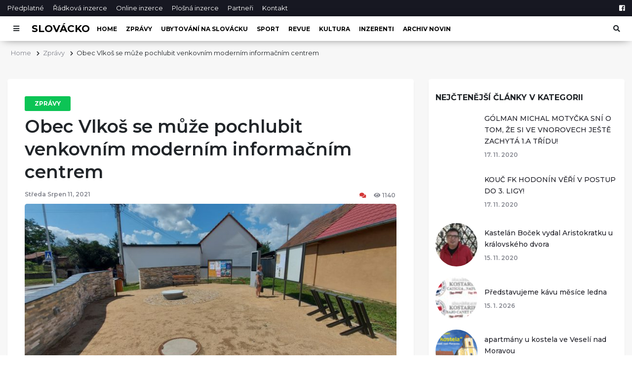

--- FILE ---
content_type: text/html; charset=UTF-8
request_url: https://nove-slovacko.cz/obec-vlkos-se-muze-pochlubit-venkovnim-modernim-informacnim-centrem/
body_size: 9288
content:
<!DOCTYPE html>
<html lang="cs">

<head>
    <meta charset="UTF-8">
    <meta name="viewport" content="width=device-width, initial-scale=1.0">
    <meta http-equiv="X-UA-Compatible" content="ie=edge">

    <meta property="og:site_name" content='iSlovácko'>
    <meta property="og:locale" content="cs_CZ"/>
    <meta property="fb:app_id" content="" />

    
        <meta name="description" content="VLKOŠ &#8211; Nejen velká města se modernizují ke spokojenosti občanů, jak můžou. V obci Vlkoš na Kyjovsku se radnice rozhodla, že v centru vybuduje prostor sloužící k informacím. Jedná se v podstatě o veřejné webové stránky obce, kde si může nejen občan, ale i turista, najít potřebné informace od úřední desky až po historii. „Jelikož [&hellip;]" />

        <meta property="og:url" content="https://nove-slovacko.cz/?post_type=post&p=1346" />
        <meta property="og:type" content="article" />
        <meta property="og:title" content="Obec Vlkoš se může pochlubit venkovním moderním informačním centrem" />
        <meta property="og:description" content="VLKOŠ &#8211; Nejen velká města se modernizují ke spokojenosti občanů, jak můžou. V obci Vlkoš na Kyjovsku se radnice rozhodla, že v centru vybuduje prostor sloužící k informacím. Jedná se v podstatě o veřejné webové stránky obce, kde si může nejen občan, ale i turista, najít potřebné informace od úřední desky až po historii. „Jelikož [&hellip;]" />
        <meta property="og:image" content="https://nove-slovacko.cz/wp-content/uploads/2021/08/VlkoÅ¡-informaÄ-nÃ_-centrum-foto-av-1.jpg" />

    
    <title>Obec Vlkoš se může pochlubit venkovním moderním informačním centrem &#8211; iSlovácko</title>
<link rel='dns-prefetch' href='//www.google.com' />
<link rel='dns-prefetch' href='//fonts.googleapis.com' />
<link rel='dns-prefetch' href='//use.fontawesome.com' />
<link rel='dns-prefetch' href='//stackpath.bootstrapcdn.com' />
<link rel='dns-prefetch' href='//s.w.org' />
<link rel="alternate" type="application/rss+xml" title="iSlovácko &raquo; RSS komentářů pro Obec Vlkoš se může pochlubit venkovním moderním informačním centrem" href="https://nove-slovacko.cz/obec-vlkos-se-muze-pochlubit-venkovnim-modernim-informacnim-centrem/feed/" />
<link rel='stylesheet' id='google-fonts-css'  href='https://fonts.googleapis.com/css?family=Montserrat%3A300%2C400%2C500%2C600%2C700&#038;display=swap&#038;ver=5.2.23' type='text/css' media='all' />
<link rel='stylesheet' id='load-fa-css'  href='https://use.fontawesome.com/releases/v5.7.1/css/all.css?ver=5.2.23' type='text/css' media='all' />
<link rel='stylesheet' id='bootstrap-css-css'  href='//stackpath.bootstrapcdn.com/bootstrap/4.3.1/css/bootstrap.min.css?ver=5.2.23' type='text/css' media='all' />
<link rel='stylesheet' id='style-css'  href='https://nove-slovacko.cz/wp-content/themes/islovacko/style.css?ver=0.84494900%201769123706' type='text/css' media='all' />
<script type='text/javascript' src='https://nove-slovacko.cz/wp-includes/js/jquery/jquery.js?ver=1.12.4-wp'></script>
<script type='text/javascript' src='https://nove-slovacko.cz/wp-includes/js/jquery/jquery-migrate.min.js?ver=1.4.1'></script>
<link rel='https://api.w.org/' href='https://nove-slovacko.cz/wp-json/' />
<link rel="EditURI" type="application/rsd+xml" title="RSD" href="https://nove-slovacko.cz/xmlrpc.php?rsd" />
<link rel="wlwmanifest" type="application/wlwmanifest+xml" href="https://nove-slovacko.cz/wp-includes/wlwmanifest.xml" /> 
<link rel="canonical" href="https://nove-slovacko.cz/obec-vlkos-se-muze-pochlubit-venkovnim-modernim-informacnim-centrem/" />
<link rel='shortlink' href='https://nove-slovacko.cz/?p=1346' />
<link rel="alternate" type="application/json+oembed" href="https://nove-slovacko.cz/wp-json/oembed/1.0/embed?url=https%3A%2F%2Fnove-slovacko.cz%2Fobec-vlkos-se-muze-pochlubit-venkovnim-modernim-informacnim-centrem%2F" />
<link rel="alternate" type="text/xml+oembed" href="https://nove-slovacko.cz/wp-json/oembed/1.0/embed?url=https%3A%2F%2Fnove-slovacko.cz%2Fobec-vlkos-se-muze-pochlubit-venkovnim-modernim-informacnim-centrem%2F&#038;format=xml" />

		<!-- GA Google Analytics @ https://m0n.co/ga -->
		<script>
			(function(i,s,o,g,r,a,m){i['GoogleAnalyticsObject']=r;i[r]=i[r]||function(){
			(i[r].q=i[r].q||[]).push(arguments)},i[r].l=1*new Date();a=s.createElement(o),
			m=s.getElementsByTagName(o)[0];a.async=1;a.src=g;m.parentNode.insertBefore(a,m)
			})(window,document,'script','https://www.google-analytics.com/analytics.js','ga');
			ga('create', 'G-QFVWSLFFLT', 'auto');
			ga('send', 'pageview');
		</script>

	<link rel="icon" href="https://nove-slovacko.cz/wp-content/uploads/2019/07/islovacko-favicon-88x88.ico" sizes="32x32" />
<link rel="icon" href="https://nove-slovacko.cz/wp-content/uploads/2019/07/islovacko-favicon-200x200.ico" sizes="192x192" />
<link rel="apple-touch-icon-precomposed" href="https://nove-slovacko.cz/wp-content/uploads/2019/07/islovacko-favicon-200x200.ico" />
<meta name="msapplication-TileImage" content="https://nove-slovacko.cz/wp-content/uploads/2019/07/islovacko-favicon.ico" />
</head>

<body>
    <div id="fb-root"></div>
            <script async defer crossorigin="anonymous" src="https://connect.facebook.net/cs_CZ/sdk.js#xfbml=1&version=v4.0"></script>
    <header id="main-header">
    <div class="top-bar d-none d-md-block">
        <div class="container d-flex justify-content-between">
            <nav class="top-nav">
                <ul class="list-inline mb-0">
                    <li class="list-inline-item"><a href="https://nove-slovacko.cz/predplatne">Předplatné</a></li>
                    <li class="list-inline-item"><a href="https://nove-slovacko.cz/radkova-inzerce">Řádková inzerce</a></li>
                    <li class="list-inline-item"><a href="https://nove-slovacko.cz/online-inzerce">Online inzerce</a></li>
                    <li class="list-inline-item"><a href="https://nove-slovacko.cz/plosna-inzerce">Plošná inzerce</a></li>
                    <li class="list-inline-item"><a href="https://nove-slovacko.cz/partneri">Partneři</a></li>
                    <li class="list-inline-item"><a href="https://nove-slovacko.cz/kontakt">Kontakt</a></li>
                </ul>
            </nav>

            <div class="social-nav">
                <ul class="list-inline mb-0">
                    <li class="list-inline-item"><a href="https://facebook.com/islovacko/" aria-label="Facebook"><i class="fab fa-facebook-square"></i></a></li>
                </ul>
            </div>
        </div>
    </div>

    <div class="main-nav__container">
        <nav class="main-nav h-100">
            <div class="container d-flex h-100 align-items-center">

                <button id="js-side-nav__toggle" class="btn" type="button" aria-label="Otevřít menu"><i class="fas fa-bars"></i></button>
                <a href="https://nove-slovacko.cz" class="main-nav__logo ">Slovácko</a>

                <ul class="list-inline mb-0 d-none d-md-inline-block">
                    <li class="list-inline-item"><a href="https://nove-slovacko.cz">Home</a></li>

                                            <li class="list-inline-item"><a href="https://nove-slovacko.cz/kategorie/zpravy/">Zprávy</a></li>
                                            <li class="list-inline-item"><a href="https://nove-slovacko.cz/kategorie/ubytovani-na-slovacku/">Ubytování na Slovácku</a></li>
                                            <li class="list-inline-item"><a href="https://nove-slovacko.cz/kategorie/sport/">Sport</a></li>
                                            <li class="list-inline-item"><a href="https://nove-slovacko.cz/kategorie/revue/">Revue</a></li>
                                            <li class="list-inline-item"><a href="https://nove-slovacko.cz/kategorie/kultura/">Kultura</a></li>
                                            <li class="list-inline-item"><a href="https://nove-slovacko.cz/kategorie/inzerenti-podporilinas/">inzerenti</a></li>
                                        <li class="list-inline-item"><a href="https://nove-slovacko.cz/archiv-novin/">Archiv novin</a></li>
                </ul>

                <div class="ml-auto main-nav__search">
                    <button id="js-search-bar__toggle" class="btn" type="button" aria-label="Otevřít vyhledávání"><i class="fas fa-search"></i></button>
                    <div id="js-search-box" class="main-nav__search-form">
                        <form action="https://nove-slovacko.cz/" method="get">
    <label for="search" class="sr-only">Hledat</label>
    <input type="text" name="s" id="search" value="" placeholder="Vyhledat v článcích" />
    <input type="hidden" name="post_type" value="post" />
    <button class="btn"><i class="fas fa-search"></i></button>
</form>                    </div>
                </div>
            </div>
        </nav>
    </div>

    <div id="js-site-nav" class="side-nav__container">
        <nav class="side-nav h-100">
            <div class="side-nav__header text-right d-flex justify-content-between align-items-center">
                <h2>Menu</h2>
                <button id="js-side-nav__toggle" class="btn js-hide-side-nav" type="button" aria-label="Zavřít menu"><i class="fas fa-window-close"></i></button>
            </div>

            <div class="side-nav__menu">
                <h4>Navigace</h4>
                <ul class="list-unstyled">
                    <li><a href="https://nove-slovacko.cz">Home</a></li>
                    <li><a href="https://nove-slovacko.cz/predplatne">Předplatné</a></li>
                    <li><a href="https://nove-slovacko.cz/partneri">Partneři</a></li>
                    <li><a href="https://nove-slovacko.cz/kontakt">Kontakty</a></li>
                </ul>

                <h4 class="d-md-none">Rubriky</h4>
                <ul class="list-unstyled">
                                            <li class="d-md-none"><a href="https://nove-slovacko.cz/kategorie/zpravy/">Zprávy</a></li>
                                            <li class="d-md-none"><a href="https://nove-slovacko.cz/kategorie/ubytovani-na-slovacku/">Ubytování na Slovácku</a></li>
                                            <li class="d-md-none"><a href="https://nove-slovacko.cz/kategorie/sport/">Sport</a></li>
                                            <li class="d-md-none"><a href="https://nove-slovacko.cz/kategorie/revue/">Revue</a></li>
                                            <li class="d-md-none"><a href="https://nove-slovacko.cz/kategorie/kultura/">Kultura</a></li>
                                            <li class="d-md-none"><a href="https://nove-slovacko.cz/kategorie/inzerenti-podporilinas/">inzerenti</a></li>
                                        <li class="d-md-none"><a href="https://nove-slovacko.cz/archiv-novin/">Archiv novin</a></li>
                </ul>

                <h4>Inzerce</h4>
                <ul class="list-unstyled">
                    <li><a href="https://nove-slovacko.cz/online-inzerce">Online inzerce</a></li>
                    <li><a href="https://nove-slovacko.cz/radkova-inzerce">Řádková inzerce</a></li>
                    <li><a href="https://nove-slovacko.cz/plosna-inzerce">Plošná inzerce</a></li>
                </ul>
            </div>

            <div class="side-nav__footer">
                <div class="social-nav social-nav--rounded">
                    <ul class="list-inline mb-0">
                        <li class="list-inline-item"><a href="https://facebook.com/islovacko/" aria-label="Facebook"><i class="fab fa-facebook-square"></i></a></li>
                    </ul>
                </div>
            </div>
        </nav>
    </div>

    <div id="js-body-overlay" class="body-overlay js-hide-side-nav"></div>

</header>
    <div id="content">
        <div id="main">
                <section class="breadcrumbs mt-3">
        <div class="container">
            <ul class="list-inline mb-0">
                <li class="list-inline-item"><a href="https://nove-slovacko.cz">Home</a></li>
                                                                                <li class="list-inline-item"><a href="https://nove-slovacko.cz/kategorie/zpravy/">Zprávy</a></li>
                                        <li class="list-inline-item">Obec Vlkoš se může pochlubit venkovním moderním informačním centrem</li>
                            </ul>
        </div>
    </section>

<section class="cols-with-sidebar py-5">
    <div class="container">
        <div class="row">

            <div class="col-lg-8 col-md-7">
                <div class="block-borders block-borders-md">
                    <article id="single">

                                                    <div class="single__header">
                                <a href="https://nove-slovacko.cz/kategorie/zpravy/" class="category-badge">Zprávy</a>
                                <h1 class="mb-3">Obec Vlkoš se může pochlubit venkovním moderním informačním centrem</h1>
                                <div class="d-flex justify-content-between mb-2">
                                    <span>Středa Srpen 11, 2021</span>

                                    <div>
                                        <span class="d-inline-block"><a href="#discusion"><i class="fas fa-comments"></i><span class="fb-comments-count" data-href="https://nove-slovacko.cz/obec-vlkos-se-muze-pochlubit-venkovnim-modernim-informacnim-centrem/"></span></a></span>
                                        <span class="d-inline-block"><i class="fas fa-eye"></i>1140</span>
                                    </div>
                                </div>
                            </div>

                            <div class="single__content">
                                <img width="768" height="346" src="https://nove-slovacko.cz/wp-content/uploads/2021/08/VlkoÅ¡-informaÄ-nÃ_-centrum-foto-av-1-768x346.jpg" class="attachment-medium_large size-medium_large wp-post-image" alt="" srcset="https://nove-slovacko.cz/wp-content/uploads/2021/08/VlkoÅ¡-informaÄ-nÃ_-centrum-foto-av-1-768x346.jpg 768w, https://nove-slovacko.cz/wp-content/uploads/2021/08/VlkoÅ¡-informaÄ-nÃ_-centrum-foto-av-1-300x135.jpg 300w, https://nove-slovacko.cz/wp-content/uploads/2021/08/VlkoÅ¡-informaÄ-nÃ_-centrum-foto-av-1-1024x461.jpg 1024w, https://nove-slovacko.cz/wp-content/uploads/2021/08/VlkoÅ¡-informaÄ-nÃ_-centrum-foto-av-1-410x185.jpg 410w, https://nove-slovacko.cz/wp-content/uploads/2021/08/VlkoÅ¡-informaÄ-nÃ_-centrum-foto-av-1-444x200.jpg 444w, https://nove-slovacko.cz/wp-content/uploads/2021/08/VlkoÅ¡-informaÄ-nÃ_-centrum-foto-av-1-88x40.jpg 88w, https://nove-slovacko.cz/wp-content/uploads/2021/08/VlkoÅ¡-informaÄ-nÃ_-centrum-foto-av-1.jpg 1422w" sizes="(max-width: 768px) 100vw, 768px" />                                    <small>Ve Vlkoši vyrostlo venku nové informační centrum v moderní podobě, na kterém zbývá dodělat jenom drobné detaily.</small>
                                                                <div class="mt-4 mb-4">
                                    <p><b>VLKOŠ </b><span style="font-weight: 400;">&#8211; Nejen velká města se modernizují ke spokojenosti občanů, jak můžou. V obci Vlkoš na Kyjovsku se radnice rozhodla, že v centru vybuduje prostor sloužící k informacím. Jedná se v podstatě o veřejné webové stránky obce, kde si může nejen občan, ale i turista, najít potřebné informace od úřední desky až po historii.</span></p>
<p><span style="font-weight: 400;">„Jelikož stále přibývalo informací pro občany nutné k vyvěšení v listinné podobě a staré vývěsky již kapacitně nestačily, rozhodli jsme se pro modernizaci informací v podobě elektronického veřejného panelu-kiosku. A aby nezůstalo jen u tohoto panelu, bylo upraveno celé prostranství na základě zpracovaného projektu, který byl dále doplněn o dvě klasické vitríny na listinné informace a plakátovací plochu,“ řekl NOVÉMU SLOVÁCKU ke stavbě starosta Vlkoše Milan Sluka. </span></p>
<p><span style="font-weight: 400;">Pro občany a turisty je zde ještě umístěna lavička k odpočinku, stojan na kola a odpadkový koš. Celý prostor je rozdělen okrasnou zdí tak, aby odděloval informační a oddechový prostor od rušné silnice I. třídy.</span></p>
<p><span style="font-weight: 400;">„K dokončení zbývají ještě nějaké drobné detaily, ale informační prostor již slouží a věříme, že si na něj brzy zvyknou občané nejen mladí, ale i ti dříve narození,“ doplňuje starosta Sluka.</span></p>
<p><span style="font-weight: 400;">„Já si myslím, že je výborná věc na dobře položeném místě v obci. Lidé si informace přečtou a zároveň si tady mohou sednout na lavičky a odpočinout si. Hned jsem to taky řekla starostovi, že to byl dobrý nápad ke zrealizování,“ dodala spokojeně při čtení nových informací na elektronické tabuli místní seniorka Anežka Dobešová.</span></p>
<p><span style="font-weight: 400;">                                                                                  (</span><b>Antonín Vrba)</b></p>
                                </div>
                            </div>

                            <div class="mb-4">
                                <div class="fb-like" data-href="https://nove-slovacko.cz/obec-vlkos-se-muze-pochlubit-venkovnim-modernim-informacnim-centrem/" data-width="" data-layout="button_count" data-action="like" data-size="large" data-show-faces="true" data-share="true"></div>
                            </div>

                                                            <div class="single__tags mb-3">
                                    <div class="tag d-inline-block">
                                        <i class="fas fa-tags"></i>
                                        <h4 class="d-inline-block section-title__sm">Štítky:</h4>
                                                                                                                    </div>
                                </div>
                                                </article>

                                <section class="single__footer">
                    
                                            <div class="mt-4 mb-4">
                            <div class="row">

                                <div class="col-md-6">
                                                                            <div class="single__prev">
                                            <i class="fas fa-chevron-left"></i>
                                            <span>Předchozí příspěvěk</span>
                                            <h3><a href="https://nove-slovacko.cz/temicti-si-pripomenuli-650-let-od-prvni-pisemne-zminky-o-obci/">Těmičtí si připomenuli 650 let od první písemné zmínky o obci </a></h3>
                                        </div>
                                                                    </div>

                                <div class="col-md-6">
                                                                            <div class="single__next text-right">
                                            <span>Další příspěvěk</span>
                                            <i class="fas fa-chevron-right"></i>
                                            <h3><a href="https://nove-slovacko.cz/obri-pychavky-z-vracova/">Obří pýchavky z Vracova</a></h3>
                                        </div>
                                                                    </div>

                            </div>
                        </div>
                    
                                            <div class="single__related mb-5">
                            <div class="section-divider mb-4"></div>
                            <h2 class="section-title mb-4">Podobné články</h2>

                            <div class="row row-elements-spacing">

                                
                                    <div class="col-lg-6 col-xl-4">
                                        <div class="post-stacked post-stacked--short">
                                            <a href="https://nove-slovacko.cz/jaguar-odcestoval-z-hodonina-na-tenerife-ma-posilit-chov/">
                                                                                                    <img width="300" height="200" src="https://nove-slovacko.cz/wp-content/uploads/2025/10/Jaguár-samec-IMG_5514-300x200.jpg" class="attachment-post-row size-post-row wp-post-image" alt="" srcset="https://nove-slovacko.cz/wp-content/uploads/2025/10/Jaguár-samec-IMG_5514-300x200.jpg 300w, https://nove-slovacko.cz/wp-content/uploads/2025/10/Jaguár-samec-IMG_5514-768x512.jpg 768w, https://nove-slovacko.cz/wp-content/uploads/2025/10/Jaguár-samec-IMG_5514-1024x683.jpg 1024w, https://nove-slovacko.cz/wp-content/uploads/2025/10/Jaguár-samec-IMG_5514-410x273.jpg 410w, https://nove-slovacko.cz/wp-content/uploads/2025/10/Jaguár-samec-IMG_5514-88x59.jpg 88w, https://nove-slovacko.cz/wp-content/uploads/2025/10/Jaguár-samec-IMG_5514-e1760529454668.jpg 1200w" sizes="(max-width: 300px) 100vw, 300px" />                                                                                            </a>
                                            <h3><a href="https://nove-slovacko.cz/jaguar-odcestoval-z-hodonina-na-tenerife-ma-posilit-chov/">Jaguár odcestoval z Hodonína na Tenerife. Má posílit chov</a></h3>
                                        </div>
                                    </div>

                                
                                    <div class="col-lg-6 col-xl-4">
                                        <div class="post-stacked post-stacked--short">
                                            <a href="https://nove-slovacko.cz/obecni-urad-v-lovcicich-a-mistni-spolky-se-cini/">
                                                                                                    <img width="267" height="200" src="https://nove-slovacko.cz/wp-content/uploads/2025/07/222777-FOTO-LOVČICE-ŠKOLA-267x200.jpg" class="attachment-post-row size-post-row wp-post-image" alt="" srcset="https://nove-slovacko.cz/wp-content/uploads/2025/07/222777-FOTO-LOVČICE-ŠKOLA-267x200.jpg 267w, https://nove-slovacko.cz/wp-content/uploads/2025/07/222777-FOTO-LOVČICE-ŠKOLA-300x225.jpg 300w, https://nove-slovacko.cz/wp-content/uploads/2025/07/222777-FOTO-LOVČICE-ŠKOLA-768x576.jpg 768w, https://nove-slovacko.cz/wp-content/uploads/2025/07/222777-FOTO-LOVČICE-ŠKOLA-1024x768.jpg 1024w, https://nove-slovacko.cz/wp-content/uploads/2025/07/222777-FOTO-LOVČICE-ŠKOLA-410x308.jpg 410w, https://nove-slovacko.cz/wp-content/uploads/2025/07/222777-FOTO-LOVČICE-ŠKOLA-88x66.jpg 88w, https://nove-slovacko.cz/wp-content/uploads/2025/07/222777-FOTO-LOVČICE-ŠKOLA-e1756106314343.jpg 1500w" sizes="(max-width: 267px) 100vw, 267px" />                                                                                            </a>
                                            <h3><a href="https://nove-slovacko.cz/obecni-urad-v-lovcicich-a-mistni-spolky-se-cini/">OBECNÍ ÚŘAD V LOVČICÍCH A MÍSTNÍ SPOLKY SE ČINÍ!</a></h3>
                                        </div>
                                    </div>

                                
                                    <div class="col-lg-6 col-xl-4">
                                        <div class="post-stacked post-stacked--short">
                                            <a href="https://nove-slovacko.cz/festival-beseda-sazi-na-silna-jmena/">
                                                                                                    <img width="300" height="200" src="https://nove-slovacko.cz/wp-content/uploads/2025/07/Alan-Sparhawk__credit-Sophia-Photo-Co1-1-300x200.jpg" class="attachment-post-row size-post-row wp-post-image" alt="" srcset="https://nove-slovacko.cz/wp-content/uploads/2025/07/Alan-Sparhawk__credit-Sophia-Photo-Co1-1-300x200.jpg 300w, https://nove-slovacko.cz/wp-content/uploads/2025/07/Alan-Sparhawk__credit-Sophia-Photo-Co1-1-768x512.jpg 768w, https://nove-slovacko.cz/wp-content/uploads/2025/07/Alan-Sparhawk__credit-Sophia-Photo-Co1-1-1024x683.jpg 1024w, https://nove-slovacko.cz/wp-content/uploads/2025/07/Alan-Sparhawk__credit-Sophia-Photo-Co1-1-410x273.jpg 410w, https://nove-slovacko.cz/wp-content/uploads/2025/07/Alan-Sparhawk__credit-Sophia-Photo-Co1-1-88x59.jpg 88w, https://nove-slovacko.cz/wp-content/uploads/2025/07/Alan-Sparhawk__credit-Sophia-Photo-Co1-1-e1753340217241.jpg 1400w" sizes="(max-width: 300px) 100vw, 300px" />                                                                                            </a>
                                            <h3><a href="https://nove-slovacko.cz/festival-beseda-sazi-na-silna-jmena/">Festival BESEDA sází na silná jména i témata: Alan Sparhawk, Buty, Portrayal of Guilt,  horor i feminismus</a></h3>
                                        </div>
                                    </div>

                                                            </div>

                            <div class="text-center mt-4">
                                <a href="https://nove-slovacko.cz/kategorie/zpravy/" class="theme-btn--sm theme-btn--red">Více článků z kategorie Zprávy</a>
                            </div>

                        </div>
                    
                    <div id="discusion" class="single__comments">
                        <div class="section-divider mb-4"></div>
                        <h2 class="section-title mb-4">Diskuze</h2>
                        <div class="fb-comments" data-href="https://nove-slovacko.cz/?post_type=post&p=1346" data-width="100%" data-numposts="5" data-order-by="">
                        </div>
                </section>
                </div>
            </div>

            <div class="col-lg-4 col-md-5">
                <aside>
            <section class="sidebar-block">
            <h2 class="section-title__sm">Nejčtenější články v kategorii</h2>

            
                <div class="sbar-post d-flex align-items-center">
                    <div class="sbar-post__image">
                        <a href="https://nove-slovacko.cz/golman-michal-motycka-sni-o-tom-ze-si-ve-vnorovech-jeste-zachyta-1-a-tridu/">
                                                                                                                </a>
                    </div>
                    <div class="sbar-post__content">
                        <h3><a href="https://nove-slovacko.cz/golman-michal-motycka-sni-o-tom-ze-si-ve-vnorovech-jeste-zachyta-1-a-tridu/">GÓLMAN MICHAL MOTYČKA SNÍ O TOM, ŽE SI VE VNOROVECH JEŠTĚ ZACHYTÁ 1.A TŘÍDU!</a></h3>
                        <ul class="list-inline mb-0 d-none d-md-inline-block">
                            <li class="list-inline-item">17. 11. 2020</li>
                        </ul>
                    </div>
                </div>

            
                <div class="sbar-post d-flex align-items-center">
                    <div class="sbar-post__image">
                        <a href="https://nove-slovacko.cz/kouc-fk-hodonin-veri-v-postup-do-3-ligy/">
                                                                                                                </a>
                    </div>
                    <div class="sbar-post__content">
                        <h3><a href="https://nove-slovacko.cz/kouc-fk-hodonin-veri-v-postup-do-3-ligy/">KOUČ FK HODONÍN VĚŘÍ V POSTUP DO 3. LIGY!</a></h3>
                        <ul class="list-inline mb-0 d-none d-md-inline-block">
                            <li class="list-inline-item">17. 11. 2020</li>
                        </ul>
                    </div>
                </div>

            
                <div class="sbar-post d-flex align-items-center">
                    <div class="sbar-post__image">
                        <a href="https://nove-slovacko.cz/kastelan-bocek-vydal-aristokratku-u-kralovskeho-dvora/">
                                                            <img width="88" height="74" src="https://nove-slovacko.cz/wp-content/uploads/2020/11/Boček1-1-88x74.jpg" class="attachment-post-circular size-post-circular wp-post-image" alt="foto: BUM" srcset="https://nove-slovacko.cz/wp-content/uploads/2020/11/Boček1-1-88x74.jpg 88w, https://nove-slovacko.cz/wp-content/uploads/2020/11/Boček1-1-300x251.jpg 300w, https://nove-slovacko.cz/wp-content/uploads/2020/11/Boček1-1-768x642.jpg 768w, https://nove-slovacko.cz/wp-content/uploads/2020/11/Boček1-1-1024x856.jpg 1024w, https://nove-slovacko.cz/wp-content/uploads/2020/11/Boček1-1-410x343.jpg 410w, https://nove-slovacko.cz/wp-content/uploads/2020/11/Boček1-1-239x200.jpg 239w" sizes="(max-width: 88px) 100vw, 88px" />                                                    </a>
                    </div>
                    <div class="sbar-post__content">
                        <h3><a href="https://nove-slovacko.cz/kastelan-bocek-vydal-aristokratku-u-kralovskeho-dvora/">Kastelán Boček vydal Aristokratku u královského dvora</a></h3>
                        <ul class="list-inline mb-0 d-none d-md-inline-block">
                            <li class="list-inline-item">15. 11. 2020</li>
                        </ul>
                    </div>
                </div>

            
                <div class="sbar-post d-flex align-items-center">
                    <div class="sbar-post__image">
                        <a href="https://nove-slovacko.cz/kava-leden/">
                                                            <img width="88" height="63" src="https://nove-slovacko.cz/wp-content/uploads/2025/11/kava-leden-2026-88x63.jpg" class="attachment-post-circular size-post-circular wp-post-image" alt="" srcset="https://nove-slovacko.cz/wp-content/uploads/2025/11/kava-leden-2026-88x63.jpg 88w, https://nove-slovacko.cz/wp-content/uploads/2025/11/kava-leden-2026-300x213.jpg 300w, https://nove-slovacko.cz/wp-content/uploads/2025/11/kava-leden-2026-768x546.jpg 768w, https://nove-slovacko.cz/wp-content/uploads/2025/11/kava-leden-2026-1024x728.jpg 1024w, https://nove-slovacko.cz/wp-content/uploads/2025/11/kava-leden-2026-410x291.jpg 410w, https://nove-slovacko.cz/wp-content/uploads/2025/11/kava-leden-2026-281x200.jpg 281w, https://nove-slovacko.cz/wp-content/uploads/2025/11/kava-leden-2026.jpg 1435w" sizes="(max-width: 88px) 100vw, 88px" />                                                    </a>
                    </div>
                    <div class="sbar-post__content">
                        <h3><a href="https://nove-slovacko.cz/kava-leden/">Představujeme kávu měsíce ledna</a></h3>
                        <ul class="list-inline mb-0 d-none d-md-inline-block">
                            <li class="list-inline-item">15. 1. 2026</li>
                        </ul>
                    </div>
                </div>

            
                <div class="sbar-post d-flex align-items-center">
                    <div class="sbar-post__image">
                        <a href="https://nove-slovacko.cz/apartman-u-kostela/">
                                                            <img width="88" height="74" src="https://nove-slovacko.cz/wp-content/uploads/2019/07/apartman-banner-web-e1589892758399-88x74.gif" class="attachment-post-circular size-post-circular wp-post-image" alt="" srcset="https://nove-slovacko.cz/wp-content/uploads/2019/07/apartman-banner-web-e1589892758399-88x74.gif 88w, https://nove-slovacko.cz/wp-content/uploads/2019/07/apartman-banner-web-e1589892758399-300x251.gif 300w, https://nove-slovacko.cz/wp-content/uploads/2019/07/apartman-banner-web-e1589892758399-239x200.gif 239w" sizes="(max-width: 88px) 100vw, 88px" />                                                    </a>
                    </div>
                    <div class="sbar-post__content">
                        <h3><a href="https://nove-slovacko.cz/apartman-u-kostela/">apartmány u kostela ve Veselí nad Moravou</a></h3>
                        <ul class="list-inline mb-0 d-none d-md-inline-block">
                            <li class="list-inline-item">18. 1. 2026</li>
                        </ul>
                    </div>
                </div>

            
                <div class="sbar-post d-flex align-items-center">
                    <div class="sbar-post__image">
                        <a href="https://nove-slovacko.cz/valkyries-brno-rozhodly-uz-v-prvni-tretine-vysocinu-na-jejim-lede-nakonec-prehraly-122/">
                                                            <img width="88" height="59" src="https://nove-slovacko.cz/wp-content/uploads/2025/12/333-FOTO-HOKEJ-VALKYRIES-BRNO-88x59.jpeg" class="attachment-post-circular size-post-circular wp-post-image" alt="" srcset="https://nove-slovacko.cz/wp-content/uploads/2025/12/333-FOTO-HOKEJ-VALKYRIES-BRNO-88x59.jpeg 88w, https://nove-slovacko.cz/wp-content/uploads/2025/12/333-FOTO-HOKEJ-VALKYRIES-BRNO-300x200.jpeg 300w, https://nove-slovacko.cz/wp-content/uploads/2025/12/333-FOTO-HOKEJ-VALKYRIES-BRNO-768x512.jpeg 768w, https://nove-slovacko.cz/wp-content/uploads/2025/12/333-FOTO-HOKEJ-VALKYRIES-BRNO-1024x683.jpeg 1024w, https://nove-slovacko.cz/wp-content/uploads/2025/12/333-FOTO-HOKEJ-VALKYRIES-BRNO-410x273.jpeg 410w" sizes="(max-width: 88px) 100vw, 88px" />                                                    </a>
                    </div>
                    <div class="sbar-post__content">
                        <h3><a href="https://nove-slovacko.cz/valkyries-brno-rozhodly-uz-v-prvni-tretine-vysocinu-na-jejim-lede-nakonec-prehraly-122/">VALKYRIES BRNO ROZHODLY UŽ V PRVNÍ TŘETINĚ, VYSOČINU NA JEJÍM LEDĚ NAKONEC PŘEHRÁLY 12:2!</a></h3>
                        <ul class="list-inline mb-0 d-none d-md-inline-block">
                            <li class="list-inline-item">27. 12. 2025</li>
                        </ul>
                    </div>
                </div>

            
                <div class="sbar-post d-flex align-items-center">
                    <div class="sbar-post__image">
                        <a href="https://nove-slovacko.cz/valkyries-z-brna-ukazaly-charakter-kdyz-v-napinavem-duelu-porazily-bobry-42-a-udrzely-1-misto-v-ligove-tabulce/">
                                                            <img width="88" height="59" src="https://nove-slovacko.cz/wp-content/uploads/2026/01/BRNO-ŽENY-HOKEJ-DENISA-HUŤKOVÁ-88x59.jpeg" class="attachment-post-circular size-post-circular wp-post-image" alt="" srcset="https://nove-slovacko.cz/wp-content/uploads/2026/01/BRNO-ŽENY-HOKEJ-DENISA-HUŤKOVÁ-88x59.jpeg 88w, https://nove-slovacko.cz/wp-content/uploads/2026/01/BRNO-ŽENY-HOKEJ-DENISA-HUŤKOVÁ-300x200.jpeg 300w, https://nove-slovacko.cz/wp-content/uploads/2026/01/BRNO-ŽENY-HOKEJ-DENISA-HUŤKOVÁ-768x512.jpeg 768w, https://nove-slovacko.cz/wp-content/uploads/2026/01/BRNO-ŽENY-HOKEJ-DENISA-HUŤKOVÁ-1024x683.jpeg 1024w, https://nove-slovacko.cz/wp-content/uploads/2026/01/BRNO-ŽENY-HOKEJ-DENISA-HUŤKOVÁ-410x273.jpeg 410w" sizes="(max-width: 88px) 100vw, 88px" />                                                    </a>
                    </div>
                    <div class="sbar-post__content">
                        <h3><a href="https://nove-slovacko.cz/valkyries-z-brna-ukazaly-charakter-kdyz-v-napinavem-duelu-porazily-bobry-42-a-udrzely-1-misto-v-ligove-tabulce/">VALKYRIES Z BRNA UKÁZALY CHARAKTER, KDYŽ V NAPÍNAVÉM DUELU PORAZILY BOBRY 4:2 A UDRŽELY 1. MÍSTO V LIGOVÉ TABULCE!</a></h3>
                        <ul class="list-inline mb-0 d-none d-md-inline-block">
                            <li class="list-inline-item">13. 1. 2026</li>
                        </ul>
                    </div>
                </div>

                    </section>
    
    

    
        <section class="sidebar-block">
            <h2 class="section-title__sm">Nejnovější inzeráty</h2>

            <ul class="custom-icon-list custom-icon-list--typo-sm mb-0">

                
                    <li class="d-flex align-items-center justify-content-between">
                        <h4><a href="https://nove-slovacko.cz/online-inzerce/">Pronajmu dlouhodobě byt 4 + 1 v Hodoníně,...</a></h4>
                    </li>

                
                    <li class="d-flex align-items-center justify-content-between">
                        <h4><a href="https://nove-slovacko.cz/online-inzerce/">Vykoupím Váš les za nejvyšší možnou cenu. Platba...</a></h4>
                    </li>

                
                    <li class="d-flex align-items-center justify-content-between">
                        <h4><a href="https://nove-slovacko.cz/online-inzerce/">Vykoupím Váš les za nejvyšší možnou cenu. Platba...</a></h4>
                    </li>

                
                    <li class="d-flex align-items-center justify-content-between">
                        <h4><a href="https://nove-slovacko.cz/online-inzerce/">Prodám el. bojler OKCEV 125 ležatý, nový, r2021...</a></h4>
                    </li>

                
                    <li class="d-flex align-items-center justify-content-between">
                        <h4><a href="https://nove-slovacko.cz/online-inzerce/">RÁD SE SEZNÁMÍM SE ŽENOU. JE MI 54...</a></h4>
                    </li>

                
                    <li class="d-flex align-items-center justify-content-between">
                        <h4><a href="https://nove-slovacko.cz/online-inzerce/">DARUJI ZA ODVOZ ZACHOVALOU LOŽNICI. MOB. 732 849...</a></h4>
                    </li>

                            </ul>
        </section>
    
    <section class="sidebar-block">
        <h2 class="section-title__sm mb-4">Náš facebook</h2>
        <div class="fb-page" data-href="https://www.facebook.com/islovacko/" data-tabs="timeline" data-width="500" data-height="" data-small-header="false" data-adapt-container-width="true" data-hide-cover="false" data-show-facepile="true">
            <blockquote cite="https://www.facebook.com/islovacko/" class="fb-xfbml-parse-ignore"><a href="https://www.facebook.com/islovacko/">Nové Slovácko</a></blockquote>
        </div>
    </section>

</aside>            </div>
        </div>
    </div>
</section>

    </div>
</div>

<footer id="main-footer">
    <div class="footer__main bg-white">
        <div class="container">
            <div class="row row-elements-spacing">
                <div class="col-md-6 col-lg-4">
                    <div class="footer__section">
                        <h4 class="section-title__sm mb-4">iSlovácko</h4>
                        <p class="small">Nové Slovácko je čtrnáctideník informující o událostech z oblastí Hodonínska, Kyjovska a Veselska. Každé úterý přináší aktuální zpravodajství z míst, která vás zajímají.</p>
                        <p class="small">Kontaktujte nás: <a href="mailto:nslovacko.redakce@gmail.com">nslovacko.redakce@gmail.com</a></p>
                        <div class="social-nav social-nav--rounded mt-4">
                            <ul class="list-inline mb-0">
                                <li class="list-inline-item"><a href="https://facebook.com/islovacko/" aria-label="Facebook"><i class="fab fa-facebook-square"></i></a></li>
                            </ul>
                        </div>
                    </div>
                </div>

                <div class="col-md-6 col-lg-4">
                    <div class="footer__section">
                        <h4 class="section-title__sm mb-4">Nejnovější články</h4>

                        
                            
                                <div class="sbar-post d-flex align-items-center">
                                    <div class="sbar-post__image">
                                        <a href="https://nove-slovacko.cz/pata-prohra-za-sebou-ted-z-ni-maji-ale-hodoninsti-banikovci-alespon-jeden-bod/">
                                                                                            <img width="70" height="88" src="https://nove-slovacko.cz/wp-content/uploads/2026/01/HOKEJ-NOVÝ-JIČÍN-VERSUS-HODONÍN-70x88.jpg" class="attachment-post-circular size-post-circular wp-post-image" alt="" srcset="https://nove-slovacko.cz/wp-content/uploads/2026/01/HOKEJ-NOVÝ-JIČÍN-VERSUS-HODONÍN-70x88.jpg 70w, https://nove-slovacko.cz/wp-content/uploads/2026/01/HOKEJ-NOVÝ-JIČÍN-VERSUS-HODONÍN-240x300.jpg 240w, https://nove-slovacko.cz/wp-content/uploads/2026/01/HOKEJ-NOVÝ-JIČÍN-VERSUS-HODONÍN-768x960.jpg 768w, https://nove-slovacko.cz/wp-content/uploads/2026/01/HOKEJ-NOVÝ-JIČÍN-VERSUS-HODONÍN-819x1024.jpg 819w, https://nove-slovacko.cz/wp-content/uploads/2026/01/HOKEJ-NOVÝ-JIČÍN-VERSUS-HODONÍN-410x513.jpg 410w, https://nove-slovacko.cz/wp-content/uploads/2026/01/HOKEJ-NOVÝ-JIČÍN-VERSUS-HODONÍN-160x200.jpg 160w, https://nove-slovacko.cz/wp-content/uploads/2026/01/HOKEJ-NOVÝ-JIČÍN-VERSUS-HODONÍN.jpg 1600w" sizes="(max-width: 70px) 100vw, 70px" />                                                                                    </a>
                                    </div>
                                    <div class="sbar-post__content">
                                        <h3><a href="https://nove-slovacko.cz/pata-prohra-za-sebou-ted-z-ni-maji-ale-hodoninsti-banikovci-alespon-jeden-bod/">PÁTÁ PROHRA ZA SEBOU, TEĎ Z NÍ MAJÍ ALE HODONÍNŠTÍ BANÍKOVCI ALESPOŇ JEDEN BOD!</a></h3>
                                        <ul class="list-inline mb-0 d-none d-md-inline-block">
                                            <li class="list-inline-item">22. 1. 2026</li>
                                        </ul>
                                    </div>
                                </div>

                            
                                <div class="sbar-post d-flex align-items-center">
                                    <div class="sbar-post__image">
                                        <a href="https://nove-slovacko.cz/ligove-hokejistky-z-klubu-whc-valkyries-brno-padly-s-prostejovem-az-po-najezdech/">
                                                                                            <img width="59" height="88" src="https://nove-slovacko.cz/wp-content/uploads/2026/01/BRNO-HOKEJ-ŽENY-1.LIGA_-59x88.jpeg" class="attachment-post-circular size-post-circular wp-post-image" alt="" srcset="https://nove-slovacko.cz/wp-content/uploads/2026/01/BRNO-HOKEJ-ŽENY-1.LIGA_-59x88.jpeg 59w, https://nove-slovacko.cz/wp-content/uploads/2026/01/BRNO-HOKEJ-ŽENY-1.LIGA_-200x300.jpeg 200w, https://nove-slovacko.cz/wp-content/uploads/2026/01/BRNO-HOKEJ-ŽENY-1.LIGA_-768x1152.jpeg 768w, https://nove-slovacko.cz/wp-content/uploads/2026/01/BRNO-HOKEJ-ŽENY-1.LIGA_-683x1024.jpeg 683w, https://nove-slovacko.cz/wp-content/uploads/2026/01/BRNO-HOKEJ-ŽENY-1.LIGA_-410x615.jpeg 410w, https://nove-slovacko.cz/wp-content/uploads/2026/01/BRNO-HOKEJ-ŽENY-1.LIGA_-133x200.jpeg 133w" sizes="(max-width: 59px) 100vw, 59px" />                                                                                    </a>
                                    </div>
                                    <div class="sbar-post__content">
                                        <h3><a href="https://nove-slovacko.cz/ligove-hokejistky-z-klubu-whc-valkyries-brno-padly-s-prostejovem-az-po-najezdech/">LIGOVÉ HOKEJISTKY Z KLUBU WHC VALKYRIES BRNO PADLY S PROSTĚJOVEM AŽ PO NÁJEZDECH!</a></h3>
                                        <ul class="list-inline mb-0 d-none d-md-inline-block">
                                            <li class="list-inline-item">20. 1. 2026</li>
                                        </ul>
                                    </div>
                                </div>

                            
                                <div class="sbar-post d-flex align-items-center">
                                    <div class="sbar-post__image">
                                        <a href="https://nove-slovacko.cz/tezke-k-o-inkasovali-banikovci-v-sobotu-v-kravarich/">
                                                                                            <img width="88" height="59" src="https://nove-slovacko.cz/wp-content/uploads/2026/01/HOKEJ-OPAVA-HODONÍN-88x59.jpg" class="attachment-post-circular size-post-circular wp-post-image" alt="" srcset="https://nove-slovacko.cz/wp-content/uploads/2026/01/HOKEJ-OPAVA-HODONÍN-88x59.jpg 88w, https://nove-slovacko.cz/wp-content/uploads/2026/01/HOKEJ-OPAVA-HODONÍN-300x200.jpg 300w, https://nove-slovacko.cz/wp-content/uploads/2026/01/HOKEJ-OPAVA-HODONÍN-768x512.jpg 768w, https://nove-slovacko.cz/wp-content/uploads/2026/01/HOKEJ-OPAVA-HODONÍN-1024x682.jpg 1024w, https://nove-slovacko.cz/wp-content/uploads/2026/01/HOKEJ-OPAVA-HODONÍN-410x273.jpg 410w" sizes="(max-width: 88px) 100vw, 88px" />                                                                                    </a>
                                    </div>
                                    <div class="sbar-post__content">
                                        <h3><a href="https://nove-slovacko.cz/tezke-k-o-inkasovali-banikovci-v-sobotu-v-kravarich/">TĚŽKÉ K.O. INKASOVALI BANÍKOVCI V SOBOTU V KRAVAŘÍCH!</a></h3>
                                        <ul class="list-inline mb-0 d-none d-md-inline-block">
                                            <li class="list-inline-item">19. 1. 2026</li>
                                        </ul>
                                    </div>
                                </div>

                            
                        
                    </div>
                </div>

                <div class="col-md-6 col-lg-4">
                    <div class="footer__section">
                        <h4 class="section-title__sm mb-4">Kategorie</h4>

                        <ul class="custom-icon-list mb-0">
                                                            <li class="d-flex align-items-center justify-content-between">
                                    <h4><a href="https://nove-slovacko.cz/kategorie/inzerenti-podporilinas/">inzerenti</a></h4>
                                    <span class="tag-element">13</span>
                                </li>
                                                            <li class="d-flex align-items-center justify-content-between">
                                    <h4><a href="https://nove-slovacko.cz/kategorie/kultura/">Kultura</a></h4>
                                    <span class="tag-element">60</span>
                                </li>
                                                            <li class="d-flex align-items-center justify-content-between">
                                    <h4><a href="https://nove-slovacko.cz/kategorie/revue/">Revue</a></h4>
                                    <span class="tag-element">144</span>
                                </li>
                                                            <li class="d-flex align-items-center justify-content-between">
                                    <h4><a href="https://nove-slovacko.cz/kategorie/sport/">Sport</a></h4>
                                    <span class="tag-element">974</span>
                                </li>
                                                            <li class="d-flex align-items-center justify-content-between">
                                    <h4><a href="https://nove-slovacko.cz/kategorie/ubytovani-na-slovacku/">Ubytování na Slovácku</a></h4>
                                    <span class="tag-element">1</span>
                                </li>
                                                            <li class="d-flex align-items-center justify-content-between">
                                    <h4><a href="https://nove-slovacko.cz/kategorie/zpravy/">Zprávy</a></h4>
                                    <span class="tag-element">509</span>
                                </li>
                                                    </ul>
                    </div>
                </div>
            </div>
        </div>
    </div>

    <div class="footer__bottom bg-grey">
        <div class="container text-center">
            <ul class="list-inline mb-4 footer__navigation">
                <li class="list-inline-item"><a href="https://nove-slovacko.cz">Home</a></li>
                <li class="list-inline-item"><a href="https://nove-slovacko.cz/predplatne">Předplatné</a></li>
                <li class="list-inline-item"><a href="https://nove-slovacko.cz/online-inzerce">Online inzerce</a></li>
                <li class="list-inline-item"><a href="https://nove-slovacko.cz/kontakt">Kontakt</a></li>
            </ul>
            <span class="d-block">&copy2026 iSlovácko.cz | Vytvořil <a href="mailto:krystof.raiskub@gmail.com">Kryštof Raiskub</a></span>
        </div>
    </div>
</footer>
<script type='text/javascript'>
/* <![CDATA[ */
var wpcf7 = {"apiSettings":{"root":"https:\/\/nove-slovacko.cz\/wp-json\/contact-form-7\/v1","namespace":"contact-form-7\/v1"}};
/* ]]> */
</script>
<script type='text/javascript' src='https://nove-slovacko.cz/wp-content/plugins/contact-form-7/includes/js/scripts.js?ver=5.1.9'></script>
<script type='text/javascript' src='https://www.google.com/recaptcha/api.js?render=6LeskEEaAAAAAJdK6_m4fuC2QxFO2Rms-F9_nAaZ&#038;ver=3.0'></script>
<script type='text/javascript' src='https://nove-slovacko.cz/wp-content/themes/islovacko/assets/js/main.js?ver=0.84593800%201769123706'></script>
<script type="text/javascript">
( function( sitekey, actions ) {

	document.addEventListener( 'DOMContentLoaded', function( event ) {
		var wpcf7recaptcha = {

			execute: function( action ) {
				grecaptcha.execute(
					sitekey,
					{ action: action }
				).then( function( token ) {
					var event = new CustomEvent( 'wpcf7grecaptchaexecuted', {
						detail: {
							action: action,
							token: token,
						},
					} );

					document.dispatchEvent( event );
				} );
			},

			executeOnHomepage: function() {
				wpcf7recaptcha.execute( actions[ 'homepage' ] );
			},

			executeOnContactform: function() {
				wpcf7recaptcha.execute( actions[ 'contactform' ] );
			},

		};

		grecaptcha.ready(
			wpcf7recaptcha.executeOnHomepage
		);

		document.addEventListener( 'change',
			wpcf7recaptcha.executeOnContactform, false
		);

		document.addEventListener( 'wpcf7submit',
			wpcf7recaptcha.executeOnHomepage, false
		);

	} );

	document.addEventListener( 'wpcf7grecaptchaexecuted', function( event ) {
		var fields = document.querySelectorAll(
			"form.wpcf7-form input[name='g-recaptcha-response']"
		);

		for ( var i = 0; i < fields.length; i++ ) {
			var field = fields[ i ];
			field.setAttribute( 'value', event.detail.token );
		}
	} );

} )(
	'6LeskEEaAAAAAJdK6_m4fuC2QxFO2Rms-F9_nAaZ',
	{"homepage":"homepage","contactform":"contactform"}
);
</script>
</body>

</html>

--- FILE ---
content_type: text/html; charset=utf-8
request_url: https://www.google.com/recaptcha/api2/anchor?ar=1&k=6LeskEEaAAAAAJdK6_m4fuC2QxFO2Rms-F9_nAaZ&co=aHR0cHM6Ly9ub3ZlLXNsb3ZhY2tvLmN6OjQ0Mw..&hl=en&v=PoyoqOPhxBO7pBk68S4YbpHZ&size=invisible&anchor-ms=20000&execute-ms=30000&cb=qr4ztvd2h60r
body_size: 48577
content:
<!DOCTYPE HTML><html dir="ltr" lang="en"><head><meta http-equiv="Content-Type" content="text/html; charset=UTF-8">
<meta http-equiv="X-UA-Compatible" content="IE=edge">
<title>reCAPTCHA</title>
<style type="text/css">
/* cyrillic-ext */
@font-face {
  font-family: 'Roboto';
  font-style: normal;
  font-weight: 400;
  font-stretch: 100%;
  src: url(//fonts.gstatic.com/s/roboto/v48/KFO7CnqEu92Fr1ME7kSn66aGLdTylUAMa3GUBHMdazTgWw.woff2) format('woff2');
  unicode-range: U+0460-052F, U+1C80-1C8A, U+20B4, U+2DE0-2DFF, U+A640-A69F, U+FE2E-FE2F;
}
/* cyrillic */
@font-face {
  font-family: 'Roboto';
  font-style: normal;
  font-weight: 400;
  font-stretch: 100%;
  src: url(//fonts.gstatic.com/s/roboto/v48/KFO7CnqEu92Fr1ME7kSn66aGLdTylUAMa3iUBHMdazTgWw.woff2) format('woff2');
  unicode-range: U+0301, U+0400-045F, U+0490-0491, U+04B0-04B1, U+2116;
}
/* greek-ext */
@font-face {
  font-family: 'Roboto';
  font-style: normal;
  font-weight: 400;
  font-stretch: 100%;
  src: url(//fonts.gstatic.com/s/roboto/v48/KFO7CnqEu92Fr1ME7kSn66aGLdTylUAMa3CUBHMdazTgWw.woff2) format('woff2');
  unicode-range: U+1F00-1FFF;
}
/* greek */
@font-face {
  font-family: 'Roboto';
  font-style: normal;
  font-weight: 400;
  font-stretch: 100%;
  src: url(//fonts.gstatic.com/s/roboto/v48/KFO7CnqEu92Fr1ME7kSn66aGLdTylUAMa3-UBHMdazTgWw.woff2) format('woff2');
  unicode-range: U+0370-0377, U+037A-037F, U+0384-038A, U+038C, U+038E-03A1, U+03A3-03FF;
}
/* math */
@font-face {
  font-family: 'Roboto';
  font-style: normal;
  font-weight: 400;
  font-stretch: 100%;
  src: url(//fonts.gstatic.com/s/roboto/v48/KFO7CnqEu92Fr1ME7kSn66aGLdTylUAMawCUBHMdazTgWw.woff2) format('woff2');
  unicode-range: U+0302-0303, U+0305, U+0307-0308, U+0310, U+0312, U+0315, U+031A, U+0326-0327, U+032C, U+032F-0330, U+0332-0333, U+0338, U+033A, U+0346, U+034D, U+0391-03A1, U+03A3-03A9, U+03B1-03C9, U+03D1, U+03D5-03D6, U+03F0-03F1, U+03F4-03F5, U+2016-2017, U+2034-2038, U+203C, U+2040, U+2043, U+2047, U+2050, U+2057, U+205F, U+2070-2071, U+2074-208E, U+2090-209C, U+20D0-20DC, U+20E1, U+20E5-20EF, U+2100-2112, U+2114-2115, U+2117-2121, U+2123-214F, U+2190, U+2192, U+2194-21AE, U+21B0-21E5, U+21F1-21F2, U+21F4-2211, U+2213-2214, U+2216-22FF, U+2308-230B, U+2310, U+2319, U+231C-2321, U+2336-237A, U+237C, U+2395, U+239B-23B7, U+23D0, U+23DC-23E1, U+2474-2475, U+25AF, U+25B3, U+25B7, U+25BD, U+25C1, U+25CA, U+25CC, U+25FB, U+266D-266F, U+27C0-27FF, U+2900-2AFF, U+2B0E-2B11, U+2B30-2B4C, U+2BFE, U+3030, U+FF5B, U+FF5D, U+1D400-1D7FF, U+1EE00-1EEFF;
}
/* symbols */
@font-face {
  font-family: 'Roboto';
  font-style: normal;
  font-weight: 400;
  font-stretch: 100%;
  src: url(//fonts.gstatic.com/s/roboto/v48/KFO7CnqEu92Fr1ME7kSn66aGLdTylUAMaxKUBHMdazTgWw.woff2) format('woff2');
  unicode-range: U+0001-000C, U+000E-001F, U+007F-009F, U+20DD-20E0, U+20E2-20E4, U+2150-218F, U+2190, U+2192, U+2194-2199, U+21AF, U+21E6-21F0, U+21F3, U+2218-2219, U+2299, U+22C4-22C6, U+2300-243F, U+2440-244A, U+2460-24FF, U+25A0-27BF, U+2800-28FF, U+2921-2922, U+2981, U+29BF, U+29EB, U+2B00-2BFF, U+4DC0-4DFF, U+FFF9-FFFB, U+10140-1018E, U+10190-1019C, U+101A0, U+101D0-101FD, U+102E0-102FB, U+10E60-10E7E, U+1D2C0-1D2D3, U+1D2E0-1D37F, U+1F000-1F0FF, U+1F100-1F1AD, U+1F1E6-1F1FF, U+1F30D-1F30F, U+1F315, U+1F31C, U+1F31E, U+1F320-1F32C, U+1F336, U+1F378, U+1F37D, U+1F382, U+1F393-1F39F, U+1F3A7-1F3A8, U+1F3AC-1F3AF, U+1F3C2, U+1F3C4-1F3C6, U+1F3CA-1F3CE, U+1F3D4-1F3E0, U+1F3ED, U+1F3F1-1F3F3, U+1F3F5-1F3F7, U+1F408, U+1F415, U+1F41F, U+1F426, U+1F43F, U+1F441-1F442, U+1F444, U+1F446-1F449, U+1F44C-1F44E, U+1F453, U+1F46A, U+1F47D, U+1F4A3, U+1F4B0, U+1F4B3, U+1F4B9, U+1F4BB, U+1F4BF, U+1F4C8-1F4CB, U+1F4D6, U+1F4DA, U+1F4DF, U+1F4E3-1F4E6, U+1F4EA-1F4ED, U+1F4F7, U+1F4F9-1F4FB, U+1F4FD-1F4FE, U+1F503, U+1F507-1F50B, U+1F50D, U+1F512-1F513, U+1F53E-1F54A, U+1F54F-1F5FA, U+1F610, U+1F650-1F67F, U+1F687, U+1F68D, U+1F691, U+1F694, U+1F698, U+1F6AD, U+1F6B2, U+1F6B9-1F6BA, U+1F6BC, U+1F6C6-1F6CF, U+1F6D3-1F6D7, U+1F6E0-1F6EA, U+1F6F0-1F6F3, U+1F6F7-1F6FC, U+1F700-1F7FF, U+1F800-1F80B, U+1F810-1F847, U+1F850-1F859, U+1F860-1F887, U+1F890-1F8AD, U+1F8B0-1F8BB, U+1F8C0-1F8C1, U+1F900-1F90B, U+1F93B, U+1F946, U+1F984, U+1F996, U+1F9E9, U+1FA00-1FA6F, U+1FA70-1FA7C, U+1FA80-1FA89, U+1FA8F-1FAC6, U+1FACE-1FADC, U+1FADF-1FAE9, U+1FAF0-1FAF8, U+1FB00-1FBFF;
}
/* vietnamese */
@font-face {
  font-family: 'Roboto';
  font-style: normal;
  font-weight: 400;
  font-stretch: 100%;
  src: url(//fonts.gstatic.com/s/roboto/v48/KFO7CnqEu92Fr1ME7kSn66aGLdTylUAMa3OUBHMdazTgWw.woff2) format('woff2');
  unicode-range: U+0102-0103, U+0110-0111, U+0128-0129, U+0168-0169, U+01A0-01A1, U+01AF-01B0, U+0300-0301, U+0303-0304, U+0308-0309, U+0323, U+0329, U+1EA0-1EF9, U+20AB;
}
/* latin-ext */
@font-face {
  font-family: 'Roboto';
  font-style: normal;
  font-weight: 400;
  font-stretch: 100%;
  src: url(//fonts.gstatic.com/s/roboto/v48/KFO7CnqEu92Fr1ME7kSn66aGLdTylUAMa3KUBHMdazTgWw.woff2) format('woff2');
  unicode-range: U+0100-02BA, U+02BD-02C5, U+02C7-02CC, U+02CE-02D7, U+02DD-02FF, U+0304, U+0308, U+0329, U+1D00-1DBF, U+1E00-1E9F, U+1EF2-1EFF, U+2020, U+20A0-20AB, U+20AD-20C0, U+2113, U+2C60-2C7F, U+A720-A7FF;
}
/* latin */
@font-face {
  font-family: 'Roboto';
  font-style: normal;
  font-weight: 400;
  font-stretch: 100%;
  src: url(//fonts.gstatic.com/s/roboto/v48/KFO7CnqEu92Fr1ME7kSn66aGLdTylUAMa3yUBHMdazQ.woff2) format('woff2');
  unicode-range: U+0000-00FF, U+0131, U+0152-0153, U+02BB-02BC, U+02C6, U+02DA, U+02DC, U+0304, U+0308, U+0329, U+2000-206F, U+20AC, U+2122, U+2191, U+2193, U+2212, U+2215, U+FEFF, U+FFFD;
}
/* cyrillic-ext */
@font-face {
  font-family: 'Roboto';
  font-style: normal;
  font-weight: 500;
  font-stretch: 100%;
  src: url(//fonts.gstatic.com/s/roboto/v48/KFO7CnqEu92Fr1ME7kSn66aGLdTylUAMa3GUBHMdazTgWw.woff2) format('woff2');
  unicode-range: U+0460-052F, U+1C80-1C8A, U+20B4, U+2DE0-2DFF, U+A640-A69F, U+FE2E-FE2F;
}
/* cyrillic */
@font-face {
  font-family: 'Roboto';
  font-style: normal;
  font-weight: 500;
  font-stretch: 100%;
  src: url(//fonts.gstatic.com/s/roboto/v48/KFO7CnqEu92Fr1ME7kSn66aGLdTylUAMa3iUBHMdazTgWw.woff2) format('woff2');
  unicode-range: U+0301, U+0400-045F, U+0490-0491, U+04B0-04B1, U+2116;
}
/* greek-ext */
@font-face {
  font-family: 'Roboto';
  font-style: normal;
  font-weight: 500;
  font-stretch: 100%;
  src: url(//fonts.gstatic.com/s/roboto/v48/KFO7CnqEu92Fr1ME7kSn66aGLdTylUAMa3CUBHMdazTgWw.woff2) format('woff2');
  unicode-range: U+1F00-1FFF;
}
/* greek */
@font-face {
  font-family: 'Roboto';
  font-style: normal;
  font-weight: 500;
  font-stretch: 100%;
  src: url(//fonts.gstatic.com/s/roboto/v48/KFO7CnqEu92Fr1ME7kSn66aGLdTylUAMa3-UBHMdazTgWw.woff2) format('woff2');
  unicode-range: U+0370-0377, U+037A-037F, U+0384-038A, U+038C, U+038E-03A1, U+03A3-03FF;
}
/* math */
@font-face {
  font-family: 'Roboto';
  font-style: normal;
  font-weight: 500;
  font-stretch: 100%;
  src: url(//fonts.gstatic.com/s/roboto/v48/KFO7CnqEu92Fr1ME7kSn66aGLdTylUAMawCUBHMdazTgWw.woff2) format('woff2');
  unicode-range: U+0302-0303, U+0305, U+0307-0308, U+0310, U+0312, U+0315, U+031A, U+0326-0327, U+032C, U+032F-0330, U+0332-0333, U+0338, U+033A, U+0346, U+034D, U+0391-03A1, U+03A3-03A9, U+03B1-03C9, U+03D1, U+03D5-03D6, U+03F0-03F1, U+03F4-03F5, U+2016-2017, U+2034-2038, U+203C, U+2040, U+2043, U+2047, U+2050, U+2057, U+205F, U+2070-2071, U+2074-208E, U+2090-209C, U+20D0-20DC, U+20E1, U+20E5-20EF, U+2100-2112, U+2114-2115, U+2117-2121, U+2123-214F, U+2190, U+2192, U+2194-21AE, U+21B0-21E5, U+21F1-21F2, U+21F4-2211, U+2213-2214, U+2216-22FF, U+2308-230B, U+2310, U+2319, U+231C-2321, U+2336-237A, U+237C, U+2395, U+239B-23B7, U+23D0, U+23DC-23E1, U+2474-2475, U+25AF, U+25B3, U+25B7, U+25BD, U+25C1, U+25CA, U+25CC, U+25FB, U+266D-266F, U+27C0-27FF, U+2900-2AFF, U+2B0E-2B11, U+2B30-2B4C, U+2BFE, U+3030, U+FF5B, U+FF5D, U+1D400-1D7FF, U+1EE00-1EEFF;
}
/* symbols */
@font-face {
  font-family: 'Roboto';
  font-style: normal;
  font-weight: 500;
  font-stretch: 100%;
  src: url(//fonts.gstatic.com/s/roboto/v48/KFO7CnqEu92Fr1ME7kSn66aGLdTylUAMaxKUBHMdazTgWw.woff2) format('woff2');
  unicode-range: U+0001-000C, U+000E-001F, U+007F-009F, U+20DD-20E0, U+20E2-20E4, U+2150-218F, U+2190, U+2192, U+2194-2199, U+21AF, U+21E6-21F0, U+21F3, U+2218-2219, U+2299, U+22C4-22C6, U+2300-243F, U+2440-244A, U+2460-24FF, U+25A0-27BF, U+2800-28FF, U+2921-2922, U+2981, U+29BF, U+29EB, U+2B00-2BFF, U+4DC0-4DFF, U+FFF9-FFFB, U+10140-1018E, U+10190-1019C, U+101A0, U+101D0-101FD, U+102E0-102FB, U+10E60-10E7E, U+1D2C0-1D2D3, U+1D2E0-1D37F, U+1F000-1F0FF, U+1F100-1F1AD, U+1F1E6-1F1FF, U+1F30D-1F30F, U+1F315, U+1F31C, U+1F31E, U+1F320-1F32C, U+1F336, U+1F378, U+1F37D, U+1F382, U+1F393-1F39F, U+1F3A7-1F3A8, U+1F3AC-1F3AF, U+1F3C2, U+1F3C4-1F3C6, U+1F3CA-1F3CE, U+1F3D4-1F3E0, U+1F3ED, U+1F3F1-1F3F3, U+1F3F5-1F3F7, U+1F408, U+1F415, U+1F41F, U+1F426, U+1F43F, U+1F441-1F442, U+1F444, U+1F446-1F449, U+1F44C-1F44E, U+1F453, U+1F46A, U+1F47D, U+1F4A3, U+1F4B0, U+1F4B3, U+1F4B9, U+1F4BB, U+1F4BF, U+1F4C8-1F4CB, U+1F4D6, U+1F4DA, U+1F4DF, U+1F4E3-1F4E6, U+1F4EA-1F4ED, U+1F4F7, U+1F4F9-1F4FB, U+1F4FD-1F4FE, U+1F503, U+1F507-1F50B, U+1F50D, U+1F512-1F513, U+1F53E-1F54A, U+1F54F-1F5FA, U+1F610, U+1F650-1F67F, U+1F687, U+1F68D, U+1F691, U+1F694, U+1F698, U+1F6AD, U+1F6B2, U+1F6B9-1F6BA, U+1F6BC, U+1F6C6-1F6CF, U+1F6D3-1F6D7, U+1F6E0-1F6EA, U+1F6F0-1F6F3, U+1F6F7-1F6FC, U+1F700-1F7FF, U+1F800-1F80B, U+1F810-1F847, U+1F850-1F859, U+1F860-1F887, U+1F890-1F8AD, U+1F8B0-1F8BB, U+1F8C0-1F8C1, U+1F900-1F90B, U+1F93B, U+1F946, U+1F984, U+1F996, U+1F9E9, U+1FA00-1FA6F, U+1FA70-1FA7C, U+1FA80-1FA89, U+1FA8F-1FAC6, U+1FACE-1FADC, U+1FADF-1FAE9, U+1FAF0-1FAF8, U+1FB00-1FBFF;
}
/* vietnamese */
@font-face {
  font-family: 'Roboto';
  font-style: normal;
  font-weight: 500;
  font-stretch: 100%;
  src: url(//fonts.gstatic.com/s/roboto/v48/KFO7CnqEu92Fr1ME7kSn66aGLdTylUAMa3OUBHMdazTgWw.woff2) format('woff2');
  unicode-range: U+0102-0103, U+0110-0111, U+0128-0129, U+0168-0169, U+01A0-01A1, U+01AF-01B0, U+0300-0301, U+0303-0304, U+0308-0309, U+0323, U+0329, U+1EA0-1EF9, U+20AB;
}
/* latin-ext */
@font-face {
  font-family: 'Roboto';
  font-style: normal;
  font-weight: 500;
  font-stretch: 100%;
  src: url(//fonts.gstatic.com/s/roboto/v48/KFO7CnqEu92Fr1ME7kSn66aGLdTylUAMa3KUBHMdazTgWw.woff2) format('woff2');
  unicode-range: U+0100-02BA, U+02BD-02C5, U+02C7-02CC, U+02CE-02D7, U+02DD-02FF, U+0304, U+0308, U+0329, U+1D00-1DBF, U+1E00-1E9F, U+1EF2-1EFF, U+2020, U+20A0-20AB, U+20AD-20C0, U+2113, U+2C60-2C7F, U+A720-A7FF;
}
/* latin */
@font-face {
  font-family: 'Roboto';
  font-style: normal;
  font-weight: 500;
  font-stretch: 100%;
  src: url(//fonts.gstatic.com/s/roboto/v48/KFO7CnqEu92Fr1ME7kSn66aGLdTylUAMa3yUBHMdazQ.woff2) format('woff2');
  unicode-range: U+0000-00FF, U+0131, U+0152-0153, U+02BB-02BC, U+02C6, U+02DA, U+02DC, U+0304, U+0308, U+0329, U+2000-206F, U+20AC, U+2122, U+2191, U+2193, U+2212, U+2215, U+FEFF, U+FFFD;
}
/* cyrillic-ext */
@font-face {
  font-family: 'Roboto';
  font-style: normal;
  font-weight: 900;
  font-stretch: 100%;
  src: url(//fonts.gstatic.com/s/roboto/v48/KFO7CnqEu92Fr1ME7kSn66aGLdTylUAMa3GUBHMdazTgWw.woff2) format('woff2');
  unicode-range: U+0460-052F, U+1C80-1C8A, U+20B4, U+2DE0-2DFF, U+A640-A69F, U+FE2E-FE2F;
}
/* cyrillic */
@font-face {
  font-family: 'Roboto';
  font-style: normal;
  font-weight: 900;
  font-stretch: 100%;
  src: url(//fonts.gstatic.com/s/roboto/v48/KFO7CnqEu92Fr1ME7kSn66aGLdTylUAMa3iUBHMdazTgWw.woff2) format('woff2');
  unicode-range: U+0301, U+0400-045F, U+0490-0491, U+04B0-04B1, U+2116;
}
/* greek-ext */
@font-face {
  font-family: 'Roboto';
  font-style: normal;
  font-weight: 900;
  font-stretch: 100%;
  src: url(//fonts.gstatic.com/s/roboto/v48/KFO7CnqEu92Fr1ME7kSn66aGLdTylUAMa3CUBHMdazTgWw.woff2) format('woff2');
  unicode-range: U+1F00-1FFF;
}
/* greek */
@font-face {
  font-family: 'Roboto';
  font-style: normal;
  font-weight: 900;
  font-stretch: 100%;
  src: url(//fonts.gstatic.com/s/roboto/v48/KFO7CnqEu92Fr1ME7kSn66aGLdTylUAMa3-UBHMdazTgWw.woff2) format('woff2');
  unicode-range: U+0370-0377, U+037A-037F, U+0384-038A, U+038C, U+038E-03A1, U+03A3-03FF;
}
/* math */
@font-face {
  font-family: 'Roboto';
  font-style: normal;
  font-weight: 900;
  font-stretch: 100%;
  src: url(//fonts.gstatic.com/s/roboto/v48/KFO7CnqEu92Fr1ME7kSn66aGLdTylUAMawCUBHMdazTgWw.woff2) format('woff2');
  unicode-range: U+0302-0303, U+0305, U+0307-0308, U+0310, U+0312, U+0315, U+031A, U+0326-0327, U+032C, U+032F-0330, U+0332-0333, U+0338, U+033A, U+0346, U+034D, U+0391-03A1, U+03A3-03A9, U+03B1-03C9, U+03D1, U+03D5-03D6, U+03F0-03F1, U+03F4-03F5, U+2016-2017, U+2034-2038, U+203C, U+2040, U+2043, U+2047, U+2050, U+2057, U+205F, U+2070-2071, U+2074-208E, U+2090-209C, U+20D0-20DC, U+20E1, U+20E5-20EF, U+2100-2112, U+2114-2115, U+2117-2121, U+2123-214F, U+2190, U+2192, U+2194-21AE, U+21B0-21E5, U+21F1-21F2, U+21F4-2211, U+2213-2214, U+2216-22FF, U+2308-230B, U+2310, U+2319, U+231C-2321, U+2336-237A, U+237C, U+2395, U+239B-23B7, U+23D0, U+23DC-23E1, U+2474-2475, U+25AF, U+25B3, U+25B7, U+25BD, U+25C1, U+25CA, U+25CC, U+25FB, U+266D-266F, U+27C0-27FF, U+2900-2AFF, U+2B0E-2B11, U+2B30-2B4C, U+2BFE, U+3030, U+FF5B, U+FF5D, U+1D400-1D7FF, U+1EE00-1EEFF;
}
/* symbols */
@font-face {
  font-family: 'Roboto';
  font-style: normal;
  font-weight: 900;
  font-stretch: 100%;
  src: url(//fonts.gstatic.com/s/roboto/v48/KFO7CnqEu92Fr1ME7kSn66aGLdTylUAMaxKUBHMdazTgWw.woff2) format('woff2');
  unicode-range: U+0001-000C, U+000E-001F, U+007F-009F, U+20DD-20E0, U+20E2-20E4, U+2150-218F, U+2190, U+2192, U+2194-2199, U+21AF, U+21E6-21F0, U+21F3, U+2218-2219, U+2299, U+22C4-22C6, U+2300-243F, U+2440-244A, U+2460-24FF, U+25A0-27BF, U+2800-28FF, U+2921-2922, U+2981, U+29BF, U+29EB, U+2B00-2BFF, U+4DC0-4DFF, U+FFF9-FFFB, U+10140-1018E, U+10190-1019C, U+101A0, U+101D0-101FD, U+102E0-102FB, U+10E60-10E7E, U+1D2C0-1D2D3, U+1D2E0-1D37F, U+1F000-1F0FF, U+1F100-1F1AD, U+1F1E6-1F1FF, U+1F30D-1F30F, U+1F315, U+1F31C, U+1F31E, U+1F320-1F32C, U+1F336, U+1F378, U+1F37D, U+1F382, U+1F393-1F39F, U+1F3A7-1F3A8, U+1F3AC-1F3AF, U+1F3C2, U+1F3C4-1F3C6, U+1F3CA-1F3CE, U+1F3D4-1F3E0, U+1F3ED, U+1F3F1-1F3F3, U+1F3F5-1F3F7, U+1F408, U+1F415, U+1F41F, U+1F426, U+1F43F, U+1F441-1F442, U+1F444, U+1F446-1F449, U+1F44C-1F44E, U+1F453, U+1F46A, U+1F47D, U+1F4A3, U+1F4B0, U+1F4B3, U+1F4B9, U+1F4BB, U+1F4BF, U+1F4C8-1F4CB, U+1F4D6, U+1F4DA, U+1F4DF, U+1F4E3-1F4E6, U+1F4EA-1F4ED, U+1F4F7, U+1F4F9-1F4FB, U+1F4FD-1F4FE, U+1F503, U+1F507-1F50B, U+1F50D, U+1F512-1F513, U+1F53E-1F54A, U+1F54F-1F5FA, U+1F610, U+1F650-1F67F, U+1F687, U+1F68D, U+1F691, U+1F694, U+1F698, U+1F6AD, U+1F6B2, U+1F6B9-1F6BA, U+1F6BC, U+1F6C6-1F6CF, U+1F6D3-1F6D7, U+1F6E0-1F6EA, U+1F6F0-1F6F3, U+1F6F7-1F6FC, U+1F700-1F7FF, U+1F800-1F80B, U+1F810-1F847, U+1F850-1F859, U+1F860-1F887, U+1F890-1F8AD, U+1F8B0-1F8BB, U+1F8C0-1F8C1, U+1F900-1F90B, U+1F93B, U+1F946, U+1F984, U+1F996, U+1F9E9, U+1FA00-1FA6F, U+1FA70-1FA7C, U+1FA80-1FA89, U+1FA8F-1FAC6, U+1FACE-1FADC, U+1FADF-1FAE9, U+1FAF0-1FAF8, U+1FB00-1FBFF;
}
/* vietnamese */
@font-face {
  font-family: 'Roboto';
  font-style: normal;
  font-weight: 900;
  font-stretch: 100%;
  src: url(//fonts.gstatic.com/s/roboto/v48/KFO7CnqEu92Fr1ME7kSn66aGLdTylUAMa3OUBHMdazTgWw.woff2) format('woff2');
  unicode-range: U+0102-0103, U+0110-0111, U+0128-0129, U+0168-0169, U+01A0-01A1, U+01AF-01B0, U+0300-0301, U+0303-0304, U+0308-0309, U+0323, U+0329, U+1EA0-1EF9, U+20AB;
}
/* latin-ext */
@font-face {
  font-family: 'Roboto';
  font-style: normal;
  font-weight: 900;
  font-stretch: 100%;
  src: url(//fonts.gstatic.com/s/roboto/v48/KFO7CnqEu92Fr1ME7kSn66aGLdTylUAMa3KUBHMdazTgWw.woff2) format('woff2');
  unicode-range: U+0100-02BA, U+02BD-02C5, U+02C7-02CC, U+02CE-02D7, U+02DD-02FF, U+0304, U+0308, U+0329, U+1D00-1DBF, U+1E00-1E9F, U+1EF2-1EFF, U+2020, U+20A0-20AB, U+20AD-20C0, U+2113, U+2C60-2C7F, U+A720-A7FF;
}
/* latin */
@font-face {
  font-family: 'Roboto';
  font-style: normal;
  font-weight: 900;
  font-stretch: 100%;
  src: url(//fonts.gstatic.com/s/roboto/v48/KFO7CnqEu92Fr1ME7kSn66aGLdTylUAMa3yUBHMdazQ.woff2) format('woff2');
  unicode-range: U+0000-00FF, U+0131, U+0152-0153, U+02BB-02BC, U+02C6, U+02DA, U+02DC, U+0304, U+0308, U+0329, U+2000-206F, U+20AC, U+2122, U+2191, U+2193, U+2212, U+2215, U+FEFF, U+FFFD;
}

</style>
<link rel="stylesheet" type="text/css" href="https://www.gstatic.com/recaptcha/releases/PoyoqOPhxBO7pBk68S4YbpHZ/styles__ltr.css">
<script nonce="7ZGHibpRuQ-HacofGPHRZg" type="text/javascript">window['__recaptcha_api'] = 'https://www.google.com/recaptcha/api2/';</script>
<script type="text/javascript" src="https://www.gstatic.com/recaptcha/releases/PoyoqOPhxBO7pBk68S4YbpHZ/recaptcha__en.js" nonce="7ZGHibpRuQ-HacofGPHRZg">
      
    </script></head>
<body><div id="rc-anchor-alert" class="rc-anchor-alert"></div>
<input type="hidden" id="recaptcha-token" value="[base64]">
<script type="text/javascript" nonce="7ZGHibpRuQ-HacofGPHRZg">
      recaptcha.anchor.Main.init("[\x22ainput\x22,[\x22bgdata\x22,\x22\x22,\[base64]/[base64]/[base64]/[base64]/[base64]/UltsKytdPUU6KEU8MjA0OD9SW2wrK109RT4+NnwxOTI6KChFJjY0NTEyKT09NTUyOTYmJk0rMTxjLmxlbmd0aCYmKGMuY2hhckNvZGVBdChNKzEpJjY0NTEyKT09NTYzMjA/[base64]/[base64]/[base64]/[base64]/[base64]/[base64]/[base64]\x22,\[base64]\x22,\[base64]/CrXzDhMKqJXjCnsK+wqE5wqnCqR/DjT4vw5IHDsK/[base64]/DhsOHX8KNSVgwEsKbJcOsw7zDqwzDs8Orwr4Gw6Z8PG93w5XCghIoScOxwrsRwp3Cj8KiJGMdw4DDnhZlwp3DlRZEEXbDqXLDssO+YE95w4LDh8Oaw6cCwr/Ds0/CqFPDv1jDuFZwCCDCssKAwqp4KMKFOSp1w4o+w60uwpbDnycxNsKTw6HDucK2wo3DiMKdYMK3HcO/LcOCasKIQcKPw7nCmsOsRcKabjduwqPCkcKJLsKbccKqbRfDljnCh8O8wrzDhcOlEy1Xw5TCq8Kbwrh9w77Cv8OMwqHDpcK/[base64]/CmcOrZVYoWVIgw4jCl8KGO8KrORjCt8O2XyscWQIlw6kSbcKswq/CnMO5wo13AsOOeldLwrLCnSEER8KxwrbDnU4AV20/w6nDicKDG8O7w5fCqTpNGsKcYX/DrVDCslsEw7R3MMO3Q8O9w7jCvzrDoEwXD8OswpNnaMOcw63Du8KVwoBCJXxSwrjCrsOOQwV4VDTCnBQedcOVccKAP1p2w6PDmy3DlMKjbsOzQ8OkGcOPacOPL8KywoQKwqI6DEPCkxkCa2/[base64]/CkcKFOhzCvcOiwqXClH7DkgvCjsOiwqd8w43CtsOYA2XDmRzCoVzDqcOTwpvDvzzDgEkOw5kULMOaX8OUw5vDlxDDjiXDiR3DvxB3K3sDwpsJwq3CoysIYsO4KcO0w6tDUSQkwog3TnrDmxPDs8O/w7TDr8K4wo4ywqNfw7h2esOowoYnworDssKrw6Epw57Ck8KidcKnWsOyBsOHFDkJwqMxw4NVBcOYwosmVC3DksKbFcK0XyTCrsOOwrfCmQHCncK4w5wTwrwHwrADw7DChgYNC8Kmd2pcDsKSw61cJzQ9wpPCvSnCgRplw5zDkhTCrlrCoxBQwqMYw7/DtThMdUXDjDfDgsKsw5NbwqByBcKTwpfDvFvDlMKJw5xCw5nDlcOVw57CtQjDi8KBw5AxYMOsbg3CrcOsw4Z+TGRzw5kOXsOwwpjChW/DqsOSw4TCsRbCvcOYSFLDtjHCmz/[base64]/[base64]/woZNwrzCvcOeMWENNCdywrXDscKow6gswonDoGLCsFsFGVzCosK/UQTDs8KxOB/DhcOfEA3DujvDtMOSABXClAbDicK2wqtyfsO4BlVBw5cWwojCjcKdw6dELhw+w5PDisKgBcKRwpzDusO2w75ZwosVMURMIxnDo8K3dGLDisOxwqPCrl/[base64]/DjlLCoMK3woHCgMOgw6NWPcKKe8K/wo/[base64]/aSnCsMK3w4lhQMOeYVcNC391w77CiMORf03DpgPDtQTDtCPCt8KPwogzLsOZwr3CuDXCgsKxXgrDukgFfQsJbsKGdsKafBjDuQ96w5UABwjDn8KuwofCjcO9CTkow6HDqGV0RQnCtsKawrHDtMKZwoTCncOWw5rDk8OLw4ZgU0vDqsKOaip/VsK9w7Vdw5PDmcONwqHDllDCkMO/woHCtcKxw44LP8KcdFPDjcKSJcKOHMOJw5rDhzhzwqxvwps0dsKaVx/DlMKmw6HCv2XDlsOywpDChMOAfh4yw4jCkcKVwrDDildbw6RbQsKIw78ePcOkwpFtwpZYX3J0fljDthB7ZVZuw6N9w7XDmsKBwpHDhCEUwpQfwpwVYXMMwo3DusOPd8OpfcKbccKWVGBGwoRnwo/Dp1jDlATCoGE5K8Kzwrt1BcOtw7Rswq7Dr2TDikEBwqrDscKxw7jCjMO5E8OpwqzDi8KbwoxJPMKGSDApw77CqcOMw6zClnE/LgENJMKvOVjChcKFUgLDisOuw6fDjcK9w4HCnsO6R8Orw6HDscOlasOqAMKPwpVQC1fCpWVMasKowr3Dj8KwW8KaUMO6w6NjOE3CvjbDjzJHKAZ/axdFPkcrwrwZw6JUwq7ChMKgcsK+w5bDuQJNE2t5fMKWdQDDsMKSw7fDtsKWZ3rCrMOYf33DlsKgK3PCuRJMworCt10twqvDkxZDJlPDq8Krb2ghRDQ4wr/[base64]/DhMOCw68dQsKvwo0WacKhw4nCqGrCssO8woXCu29Kw6bCo0/CsCvCm8KOUhjDsWRuw4PCmgcWw53DpMKjw7rDnTLCvMOow4UDwrjCmg3DvsK9Ex5+w4PDgjfDi8KQV8K1esO1DxrCmlFPSsOOfMOGCAzCnsOLw4xpW3PDsFkgWMKXw7LDt8KeHsOgZ8OhM8Kvw7DCjWTDlinDlcOyWMKmwrB4wrHCmzp9cULDjzHCoRR/fFB/wqzDilzDs8KgdGTCu8K9ccODWcKKRE3CsMKMwozDmcKoKTzCqmjDlHVJw5vCncOcwoHCgcKRw7MvWjjCjsOhwpNNF8KRw5HClFbCvcO+wrjDgBVVd8O2wp81KsKnwo3Cu3F3D3PCp0Mkw4HDssK8w74leh7CugElw7nCkFUlHl/DtE1uTMOwwoV9DMKcQy50w4vCmMKDw5HDp8Osw5XDjXzDkcOPwpzCtGLDv8Ojw4vCrsOnw7IJSQnDrsK2w5PDs8O9GRc/J27DqMONw4s4XMOqfsO2w71KesKow5ZjwpjCgMO6w5DDg8OAwoTCg2TDrhXCql/[base64]/Ds8KzwowsJ8Oqwo/[base64]/DrsObXMKUA8OfJ23CssKywr7DqUxvUDvDlsOJb8OSwrJ7RG/DrhlnwrHDqmvCqiTDqMKJEsOWQwHDuSHCkU7ClsOdwpHDssOPwqrDsXo8w4jDrsOGJsOIw7IKbcKrf8Oow6gxJcKNwrx/ecKEw6rCvjcWFEHChMOAVR5rw4NXw5rCh8KdG8K9wr1Bw4jCq8OlVGFcJ8OEHsOcwqXDqlTCtsORwrfCnsOxA8KFwpnChcKmSSHCgcK9G8OWw5MCDiAmGcOUw7F/J8OvwobCqi/DlcKLVwTDiVfDiMK5J8KHw5XDnMKGw6AYw64lw6Mtw5wMwqjCn1ZJw7fDj8OYb1UAw60ZwrhLw7wdw6YFNMKEwrnCjiVfO8KiIMOUwpDDnsKUOFPCpFDCm8OPF8KAZ1DCg8Ovwo/Cq8OnQ37CqVs/wpIKw6bCkHVOw4sZZR3Dk8KqE8OMwo/[base64]/M8Kid3fClQozw47CtcOTMcONw4LDoljCoxbDhTTDmibDrsKhw5/[base64]/[base64]/CncOSZljChF/Cp8KfeFDClcK3CcK5w6bDpW7CjcOVw6/CvApfw4odwqXCgcOnwrDCmE5VYQTDp1jDp8KYK8KKPFdmOxBqI8KZwqFuwpbColQkw49twrpDbERnw5opGATDg23DmgFAwrRUw7vChMKTS8KmEygxwpTCncOAFSlAwoYhwqt/cWfDmcOjw7csHcOnwpnDhhZkF8O8w6/DnkNXw79OA8O4AyjDiCnDgMO8w7pxwqzCtcKaw77Cl8KEXkjDhsKrwrA1FsOJw47DmXIywp4dLxIAwoNfw4/[base64]/DqQdHwpbDgsKsRRzDukcRDcO6wqjDoUHDm8OXwopDwrxeBUUrFXFew4/CisK/[base64]/[base64]/DiMORaBBIwqYUSFPDk8ORw5jDjcOTwrQgZMK8MQ8xw6ZLwpZyw5jDkEwVNMOYw7DDhsO9w7rCtcOIwpXDpyMfwrvCkcOxwqpjLcKVwrZ4w7bDqHHDhMKewrLDtiQCw6lMw7rCmTTCqMO/[base64]/MsK9wpjCugjDmw81wqNNw5LCqsKyw5ljFGvCgENKw6A8wrLDm8KaaGoxwpPCoTADXV1SwobDg8KydsOAw6bDq8Oxwr/Dn8KZwqohwrVdKTlVYMOcwobDgyAdw4bCt8KLbMK/[base64]/VcKrw5fCr8OjwrXCuMOzw6gdLh/Cn1FxAF1sw5x8CMK7w7VtwoARwqfDvsKTRMO/KgrCnHTDuErCh8OnR19Nw5bCusOhCE7DgHdDwqzCssKcwqPDils+w6UhRHPDuMOXwpFzw7x6wr4Zw7HCiyXCu8KIYRjChSsVAhHClMKow7/[base64]/AsKiKBc3dnHCocOUw4EDwoYew7MKYcOsw5LDmipBwoYGam9bwphXwr8KLsK+bcOew6/CoMOvw5Fvw73CrsOzwoTDsMO2ahnDkAHDnjI5axBSVUXCt8OpJMKQccKYHcK/OsOzeMKvdsK3w5XDtDkDcMKHRDoOwqHCsTnCjMOkwonCmTzDpDYCw4IlwrzCi0QFwobCm8KzwrTDi0PDgnXDqxLDnEoAw7HDmBcaH8KvBCrDtMKxWcKMw7rCiiwPVMKsJUjCk2fCvDQzw49ow6rCgivDg0vDslXCgxFOTcOpdMOfGMO/R1bClsOqwrthw7nDlMO7wr/Cl8OrwrPCoMOEwq/DosOfw58RY3JxU1XCgsK6D0NYwp8/w6wCwpXCglXChMOVJVvCjQ/Cml/CsjRpZQXDsVFIVChHwrl6wqFhbTHDg8Kxw5XDgcOpFE15w4BFMcKpw5oVwpFzU8K6w6jCqRIiw5towqTDpWxDw6lpwr7DhQbCjGDCnsOewrzClsK4NsO1wq/DsnIqw6slwoJ/wqBsZ8Ocw4FdClNpAgnDiTrCksOVw6fCpBPDjsKOKxzDmMK9w5LCpsOpw5nCssK/wo49wqQ2wrlTbRxDw4MpwrANwqTDsQnCtCdEECt0w4XDszNow4vCusO/w5fCpD48LcOnw4gPw7TDvsO7VsODKCbCrCPCpkDCiiVtw757wrLDuBxvYsO1WcKdbMOfw44FOWxrFh7CscOBWXkywrnDhAfCsB3CrcKNcsOhwqlwwp9LwqB4w7vCrTnDm1p0WkUqXF/[base64]/Cl8KbEmfDpMO7w6kzCDbDlsK2wq3CpTPDvSzDocK9bnXDhzgQN2jDrMOawofCl8KfZsOaEVhRwrskw6fCv8Oow67CohA+eFlOBwtBwpwYw5EBw54XB8KMwqJmwqkxwq/CmMOAQcK5ACt6bxXDuMOIw6MEJsK2wqQfYMK1woxNH8OoJcOfbsO8E8K8wr3DpCfDpMKXf2hxeMOtw5l8wq/DrVV1W8Kpw6c/ESbCqzUMBRwXZzDDtsK9w6HCqnrCh8Kfw6AAw4UDwoAjI8OIwrolw4MDw4TDqX1WFsKdw6sBwooHwrXCon81NmXCvsOLVytJw5nCrsOTwqDDhVrDg8KlHnAoBUsXwoYswqrDpRbCskhiwrdJbnPCicONZsOoZcKHwrHDqcKOwobChijDsls9wqHDrMKswqN/R8K7JUnCqMKkYF/DvSlfw7RIw6IeBw/Dp31Xw4zCi8Kew7sYw4QiwpvCj0RSRsKVw4IUwoVfwoo1dizCk2vDiCAEw5vCjMKqwqDChiMXwrlFPhjDlTnDoMKmWcO8wrLDsjLChcOqwrM3wqALw4lpVH3DvVMHKcKIwqsSURLDmsKawq4hw6oMNMOwRMO4ZlQSwrRTwrp/w4IIwohUw5cOw7fDuMKmEMKwVcOkwqdLf8KJBcKQwo95wpjCvcORw7nDoXvDucKwQggDXsKFwozDhMOxCsOJwr7Cu0Aww6wgw4JRwpjDl0LDr8OtMsORdMK/KsODK8KUSsOOwqTCqlXDmcOOw4TCqmPDqVLCvTXDhQDDn8O+w5RrDMO6IMKbK8KBw44kw6p/woZOw6BKw5sewqgfKlgTJMK0wq1Mw57CgCkeRDIfw43CnFovw4kVw58MwpnClcOPw4zCvQVJw645B8KDPcO2T8KDfMKMbF7CgS1JahtzwqTCoMOiVMOWNznDpMKqXsOgw5V1wpvDs1bCgcOlwr/CmDjCjMKvwpHDv3bDrW7CtcO2w5/DoMKcJsKEOcKFw6RQMcKSwpgqw5fCrsKhdMOEwofDkw1iwobDoS8hw6xZwoHCij0DwoDCsMOVw518FMOrbMOzejDCshJ7d2InNMKpZsKjw5ouDWvDlTnCvXfDhcOlwoHDsSY8woLCsFXCmxnCkcKRIsO/f8KQw6zDtcO8d8KkwpnCtcO+EsOFw6tJwpBsJcOAbsOSX8OMw4N3QVXCkcKqw5bDgkZFLWHCjMOtJcOzwoliZ8Kxw5jDqsKzwrfCuMKGw6HClynCuMK4TcKnfsKQfMOYw71rDMOnw74Cw6xqwqNIU1LCgcKxW8OUUD/DoMKNw5DCo30LwrEvAnktwrLDuwzDpMKDwoxNw5RdBFrDvMOua8OyCRRxD8OBw4DCoW/DmHfCtsKBd8K/w61Kw6TCmwsPw5M5wqzDvMObbxgyw4JqQsKEUsObKQ8fwrHDqMKuPDdUwo/DvEUww7EaDsKIwo4gwotFw4AbK8KOw4pIwr85fVM7RMO/w485wqLCrl81RFDCkw10wq/DjsOBw4gMw57CmBlQDMOcUMKiCFggw79yw7bDtcO0eMOzwqhKwoMNR8Kuw7U/byw+IMKoJ8K0w77Di8OodcOSZEnCj3x7I34UBUYqwq7Cr8OXTMKVGcOCwoXDsibChCzCsiZkw7h0w5bDvjwFLzk/S8O+TkZrw6rCvHXCicKBw58Pwp3CqcKRw6LCjcKyw5F9wpzCrk8Pw4zCn8K+wrPCtcKvwrfCqDAnwoFYw7LDpsOzw4vDr33CmsO8w49kE38EPkLCtXdNR07Dk13Cpxl1esKcwrTDj2fCjkNhH8Kcw4VvNcK+QSHDqcKOw7hrN8OkeRfCv8O+w7rCn8O8wq/DjC7CnllFFy14w5DDjcOILMOLY2JVCMO0w4pjwoHCgMKOwoTDucO4wozDicKNU3TCgUBcwrxKw4PDucOYYBnDvyhMwq8Mw73DnsODw4jCoUw4woXCrQ06w6RSFF/CisKDw4fCgcOzIGIUCERHw7XChMK5FgHDjQFow4DCnUJ6w7XDqcOTbmXClz3Ci27DnAXCkMK2ZMKvwoIdCcKHUMOxw7k4asK+wphINsKIw4pZbybDkMKKesOTwpR4wo1BVcKcwqvDr8O9wp/[base64]/Dgl7DvizDsMKsdsO+HV0Fw7DCh8K/w5N0NXxRwp7CvQ7CosOQT8O8wr9WaE/[base64]/FUnDlxZfw7rDuG/DlcOBZS3CqMKiwrbDssOSwqwbwrx+CjwcJHZuB8K9w7AiaFUNwossecK2wp/DmsOFNxvDvcKvwql2FT/Drwd3woMmw4ZcPMKxwqLCjAsiScKew4Efwq7DswbDjMOBD8KzQMOzXG/CpjjCm8OUw7XCmh8ucMKIw6PCh8OiMXfDj8ONwqouwrDDsMOfFMOMw4bCkMKAwrXCv8OFw43CtsOKTMOkw7/DuWVlPVPCncKYw4rDtMORPTk4bsKTeV9bwqwuw7/DtcOdwq3CrwvCrkAJw4ZTAMKPO8OGdcKpwrRrw4fDkWMUw6d6w6zClMOpw6Q+w6IYwrLDusKDHSsSwp5wNsOyasOvdMKfYAHDkEspVMO/wqTCrMOTwq5mwqoswrxrwqV/[base64]/Dr3AFDSAKwpzCujrDp8Kow7DDu3HChcOyPTTCisKiFMO5woHCmVUna8KzLsO7cMKATsK5w7PCokzDvMKsWXgQwpZGKcOuF10zBMKfLcOawrLDkcK4w4/[base64]/[base64]/CtMKvwoBMw5zDu8K7w7bDgMOVJQrDgsKPHhXCpGPCqknCicKBw7ItYMKxe2ZFICRnIG0Ww5zCpSkJw6zDq0TDrsOywp5Dw6LCu3ZMAgfDphwCF1HDnjk7w5IiPjLCusKPwozCtChmw4tkw7/ChcK2wo3CtWbClcOywqZRwrDCocK+f8K9HE4Vw743RsK2P8KGUCZLfsKgwojCuBfDg3Ziw5tMCMKWw5LDnMOQw4xJRsOlw7nCglLCjFhOQi4zw6RlAEnDt8K5w5hOaWtkJQRZwpNNw5cdS8KIWCtXwpYow6NwcWLDpsOzwr0rw5/DpmstXcOpRVZ4AMOEw4TDusKkBcK3AsOhY8Kcw7czPXNMwqplIGnCnzvDo8KgwqQfwpcxw6EGDVbCjsKJagkxwrrDusKAwpkrwpfDl8KXw7ZJaFwLw5kDw7/[base64]/DoMOdwqokST/Cm8KMwrdgHWjDscOLAMO5c8Ovw50Tw4Q9KTDDvsOkPcOMGcOoKD7DolI0w4HCiMOUCXDCoGXCjAxaw7XCmw8cJcOiOcO0wrjCiQYRwp3Dj1jDpU3Cj1jDnWfClDfDh8KswrcKYMKVZiXDpTfCv8O4fsOfTzjDm2HCpz/DmzTCgcKlCSFtwqwEw4fDi8Kfw4bDk2TCj8O9w6PCoMO+WQ3DpjTDg8OQfcKJfcO/BcO1csKKwrHDlcOfw55tRGvCiSLCicOjRMKjwpzCnsOvN0YNYMO7w7pgWwUiwqh5GQzCpMOOOMKdwq0idcKHw4Akw43DqsK4w4rDpcOww6fCn8KkSHLCpRoHworDjhnCkVXCm8K8G8Okw5tzPMKCw59yfMOvwpRwcFQXw5VFwofCgcKlwq/Dn8OITi5xUMOuw73ChGXCj8KER8K4wrXCs8Kjw5DCtTrDmsOAwpZLAcOXARojM8O/[base64]/CqcOJd8O1w6skwocJfhEWw6ptw7s/dCpuwo9xwr7Cl8ObwprCscOsIn7DiGHDuMO0w7MuwrR/[base64]/[base64]/CgcORwrfCqHzDmUhKw4B8Hl08c2kJwpkfwpXCkUtSEcKXw5d8WcKQw4TCpMOQwoLDkSxNwqQqw4pew71oF2fDnRJNEsKKwpbCmz7DtTY7BXjCksO7UMOuw4bDmnzDqkYUw6ElwqLClS/Dlw3CgsKEH8O+wos4M0XCjsOqHMKGbsKOfsOdTcKqAsK8w7vDt0p3w5JgIEo/wohewpwSB1gkB8OSI8ODw7rDocKYdn7CszBuXjDDlxfCr0zCq8KEZMKMWGPDhkRhNcKVwq/Dq8K0w5ATWnlNwpUGeQbCi0o1wpF+w69vw7vCuWPCnsKMwrPDv3/CvGxMwpPClcKyWcOpS1XDt8OewrsiwpnChjMES8OWQsKWw4pGwq0/[base64]/Dp3Erw6XCoiZqwpTCg2rDjMKWJhNiwqUaam8rw4N2NsK6TMKEwqVCC8OEFgbDq1ABbUDClMO6McKQemw9dhjDmcOhPWrCs1zCtybDlEQ5w6XDuMK0XsKrw4jDgMOuw7PDmEUDw57CuwbDnCzCuS9Ww7YHw5LDiMOzwr3Dr8OFSMKsw5DCg8O9wqDDi1J/LDXCscKcRMOnwqpQXlxJw51NOUrDg8Ohw7bDgMKPL1bCnyjDrFjCmMO6wrgNTy7DucOMw7Jcw7jDlmwkIsKJw64RMzvDh3tmwp/[base64]/CuMOLE8KuOi1idcOywpNvXMOWdgRDQsOXbwXCqDMKwqZyeMKgJH3CtCjCsMOlDMOhw7nDsFXDtS7Cgjp3LsKsw6nCg1x4HF3CnsKMF8KDw75/w6NAw5fCpMKiKGsXUG9VN8KoUsOMPcOrQ8OlFhFqFSNIwo8eecKqT8KMYcOQwr/Dn8OSw54rwqTDoUw8w5wWw5TCnMKCesKrOkcEwqrCkDYmcW1sbhY+w69MRMOPw4jDvxvDolnCtmt2MsObCcKkw4vDtsK5ej7DjsKkXFTDpcO3NcOSKAIaIMKUwqDDiMKsw6vCgkDCrMOcV8KCwrnDqcK3O8OfAMKsw7N4K0Egw57Csn/CrcOoeWjDtgnCrWgpwpnDrDd+fcOYwrTCsnTCgzxOw6kqwoDCq2DCuAXDtXjDqcKtCMOuw4ducMO5ZnvDu8Odw6XCrHgTH8O3woTDvUHCvXNOMcKWbG/DmcKETBnCoRzDrcK+VcOKw7ZiWw3CmjnDoBZmw4/[base64]/aUrCowvCgsOVa1hRWcOoB8OnwqEfwq3DvcKMZG8jw6DCm0pWwqEZKMKfVDo4ZCYZUcKyw6vChMOhwojCvsO8w45/wqRtFznDusKQNk3ClSocwrRpaMOew6vCmcKEwoHDl8Ktwp9xwqURw67Cn8KDKsKswoXDkGNnS2bCk8Oww5dvw58Lw4kYwpPDrWUiYRpZC3RMWMOZLsOgVMKrwq/[base64]/DocKEK3MWOMOCJMO+VMOewopdw7osKC/DjXc/S8KKwoE0wq7CsyjCplPDuBvCvcO2wrXCvsKjVzcwLMO9w5DDl8OBw6nCicOSdnzCoF/DscOLWMKywoJmwpnCp8OQwqN/w6BVWW0qw7TDlsOyFsOGw49kwrHDimPCiT/[base64]/[base64]/ZsK1w7gBwq14NnkEZsOvwqYFVGTDusKUJsK/w4sEVMONwqsPcmrDohnCsz7DtwDCgnAdw6cBW8OEwoBgw4I0cGTCkcOTEMKkw43DiX7DlgEhw6rCsUrDlmjCiMODwrLCsRQYXlnDl8ONw6B4wpktUcOBE03DocKIwrbDnUAVDHfChsO+w6xAT2zCjcO/w7pWw7bDnsKNZ1RbGMKYw48tw6/DlsOyJsOXw5nDo8KSw6N+cFREwrvDgA7CqsKWw7HCocKIEMO+w7DCtD1aw47CrDw8wqXCiTABwpwZwrvDtFQawpcBw6nCoMOCSz/DhmbCqS/CsyU4w73DjUXDggDDs0vCk8K1w4XDp3IRaMOhwoHDr1RAwpLDgTPCnA/DjcOqesK1aV7CjMOtw5fCs1PDpT5wwodfwqfCsMK+NsK3B8OncsOBwrB8w75owo0gwqMzw4LCjwTDvMKPwpHDhcKlw7HDnsO2w61sJRbDqmNtw5IHMcOUwpBVTMO3TAJMwqU/w5hxwrvDoT/[base64]/[base64]/DlMKHwrrDnMOvw61uwpHChsOOZRANwo/CrUzCg8KGwpIGH8KzwonDtsKNBgTDssKmRHPCgGUgwqnDugE0w6pmwq8Bw4gJw4vDh8OIOcKzw4hSaBYZUMOswpxLwo8IWzBDBgfDqVPCsmR/[base64]/[base64]/Chg9EwrfCm3HDtsO7OMOXZsOPfsOhDznDk28vEcOtSMOPwrDDq2ZcHsO6wqRGNgPCm8ObwqTDkcOaEEpxwq7CuV/DtDchw5U2w7Nnwq/[base64]/DmH8Rw4fDh1XCmjnCq8O8w4A5Oylcw7YnFcKuZsODw4PChl/[base64]/[base64]/W8O1wqoewpQVCFnDh8OFRB5/[base64]/[base64]/[base64]/[base64]/CnQ7Cr8OREsKLTXvDugLDgcOaEQfCgA/DrMKRZcKTKF4Ce35rJnLCgsKjw4Yxwo1SGRVpw5/CqcKIw67Dj8Kzw5jCkSc8esOUOyfDtjBrw7nChMO5HcOLwpnDpy7DgcOSwploF8Omw7TDo8OgOi0OWMK7wqXCkl0cR0JAwo/Dv8KUw5wFZAXCsMKxw4fDrcK2wqvCpCoGw61gw4bDnRPDgcK3SVlwDnMww7RcIMKZw69WJFrDocK8wqrDlkwPKcK1KsKrwqU/w6pDAMKRMWrCnS9VVcOMw5ZCwrlHX3FIwrANSXHCljfDhcK+w7hOHsKFKULDuMOGw73DoAPCkcOTwoXCr8ObX8KiK2fCq8O8w6DCqBlaYXXCuzPDjSXDmcOlb3lJAsKMeMOKb2glOy0Mw55ZfQPCq0FqIV9lOsO2cwnCi8OMwr3Dqiw/[base64]/[base64]/DmnXDtcKQD2XCp8OrLcObwp9cdT1vbC3Dj8KYX2/DhRgzeQQDAE7CsjLDu8OrRcKgP8KJDSTDnm3CoWTDn00bw7slfcOxHcKIwrHCkVEMf3bCp8KODwpYwqxewok/wrEcRSkzwq4kbF3ChjrDsEtJwqfDpMKtwpRAwqLDqsKlOSkHVcKOK8ONw75dEsORw5oJVk86w7bDmDR+fcKFQ8KxIsKUwpoiWcOzw7XDoyBRKAVUAsOYAcKXw7lSaUrDtQ0WKMO/wo7DsV3Dm2ZJwoTDkx7CncKZw6rDgiEyUGFsFMOfw7wAE8KEwrTDhMKkwoHDiBIjw5guRFxpRMOsw5bCuy08fsKwwo3Cu1B/QGvCkTEncsO5DMKafxzDh8O5TMKfwpFIwpbDjm7DjSJuFj1vE2TDk8KhG2/Dn8KYDcOMCT5qbcK4w6NvQMKMwrNGw7vCvBLCicKEcEbCnxzDqHnDjMKow5VbOsKSwofDn8O+KsO4w7HDvcOIwo10wpzDt8OSFhwYw6/DlFA2ZwnChMOrHcObch4sYsKwGcKaZmQ+w4gjLGHCtjPDkA7CgcKZH8OFL8K0w45hMmxsw7RXPcOFXyg4ah7CgMK1w6wIMUZGwqNnwpDDryfDosKhw7fCp0c+Lko6emhIw5JFwrYGw6cpIcOAecOpc8KuW1cILifCu1UyQcOAEjo/[base64]/DtxDDlGh4T8KVT8OdKX9wBMKrcMOwwoM+LMOABU/[base64]/[base64]/QEd6woc0w7t8WhfCs3dBfsKAw6ETworCuMOzHsKgPsKHwp/DvsKbfjVxwrvDlcKQw7BFw7LCgUXDmsOew7NMwpBYw73DrMOXw5sZahHCgAgEwrgXw57CqMOAwps2G2xswqxWw6/DuibCmsK/wqFgwpMpwoEkXcKNwq7DrUUxw5gxaz4Kw5bCtwzCiQd3w6Eawo7CiEDCthPDm8OTw4BAKcOCw7DClhAnZMONw7IUwqRKX8K0QcKaw7hwaDYCwqFowr0CLHddw5sQw7xWwrg0w7kqCBkkYC9cwoseBxdGK8O8SjbDiFtID3dDw7QdQsK9VVXDrXvDpUdTd2rDmcK/wqB5M1fClFLDk2TDjMO/[base64]/ecOmwoZHw4VgwqtOw6Yxw69dw54vQW4+HMKka8OBw6cTfcO6wr/DvsKAwrbDo8KTNsKYHDbDn8OBdQ1WD8O4XDTCsMKXWMOTQzRcCcKVHGsPwqvDhRQoTMO/w58sw6bCrMK+wqfCscKQw47CrgbDmlDCmcKqLR4YXXEhwpHCl1fDvWrCgRbCg8Kww7ULwoIew65eamxKazvCtVQywqYMw4N3w6/DlTTDvx/DvcKpGWl7w5bDgcOrw6XCrRTCs8K0dMOJw45gwqdGdipvZMKQw4nChsODwpTCrcK/PsOoXQ7DkzICwqfCqMOCH8Kvw5VCw5lfbMOrw54hQ3DCgMOawpdtdcOFKW/CpcO9VwIVKGMRZDvCvHsjbV7Dr8KnV34qScOQT8Krw7PCokTDmMOlw4U/[base64]/[base64]/DgMOcw5IwTsK8woHDhXnCkkvDjsKjwrIIQEABw7Ehwqs1X8OjBMOxwpTCqRnCk0vDhcKeRAhFWcKJwqjCicOWwr/DlcKvCxQ4VwHDhwPDqcKhSXkLIMK3JsOXwoHDpsOubMODw6MBR8OPwqVFLsOhw4HDpT8nw6nCocKUdcO/[base64]/Ch0Jhw7peaS/CgsK1wq/Dsx7DuMOtwpgKw48eJAzCjCkpLlXCvmPCq8KwPMORMcKbw4LCp8Ohwr8sM8OewrxZYFXDvcO6NhTDvmFALUjDm8Ofw5XDmcOqwoJmwpPCisK/wqRtw7lRwrMHwo7Cu3ppw4QywohSw4kdfMKAXsKkQMKFw7snMsK3wrlmccO1w6QXwowVw4Abw7/CvsORNMOow6TCmhUKw7xnw5wXYQJTwrvDhsKYwp/[base64]/[base64]/CsjkDwrNowrzDgTxsw6bCt0ozYEzCpsOsw58if8OXwp3CnsO6w60MM1nDgjw2M3QSWsOvL3VrcFvCqMKfZT1yPXdHw4DCg8O+woTCp8OVZX4Yf8K4wr0jwr8Tw5jCiMKqFxfCpgZod8KeAzbCp8OcAC7DocOWAsKgw6Bcwr7DtRLDhgzCtB3CiU/CuEbDusKqPxEUw69zw40FSMK6RcKVNQFkJ1bCq2HDlFPDrF7DpGTDqsKYwplNwpvCocKqHnDDrS3CicKweCnCmFjDp8Ouw7EVEcOCPG0jw47CvmjDlw7CvcKYWcO/worDmjEEZVTCmCvDnE7CjSw+aT7ChMK2w5sQw5bDh8KUfRXCj2FeK0jDg8KTwpzDsW3DvcOeBgrDg8OWGXVMw4oRw6LDvsKSM03CrMOxBjwAWMKsNAPDgSvDr8OqEkHCtTA1LcKewqPCm8K8Z8OMw4/[base64]/DksOVYMOrwrciFj10NxPDnyJcwrnCusOPCyDDuMK2Mw8lZ8Oew7vCtcKpw4nCgjbChcKQNBXCqMKIw4wKwofCqxTDmsOqKMO7w4I8KDITwqXCsAYXMx/DlAkoTAczw5YHw6jDr8Orw6QPDhMiNisKwp3DhlzCgHwxccK/[base64]/CrCEFFipAw6xxRcKlw6kcXsKAw7HDnxPCuCYdwqvDjXZ/wqxbFnsfw5HCg8OpbETDk8KESsOTdcKVLsOxwqfCoifDtsOmHMK7CHLDkz3DhsOOw7zCswJCV8OQwohXZmprURLCqkgVbMK+wqZ+wr0ZR2DCln/Co04BwogPw7vDqsOXwo/Dn8K/fQdFw44JJMKJZVIKBAbCjkZ4bhRbwqQyZ2d8BBN4f18VIQ9Hw6VAGFjCrMOoR8OrwrvDkQHDvcO/P8OQcmh+woPDvMKeSAskw6MSYcOAw7/DnR7Dl8KKRhnCh8KPw6XDicO9w4M2wqzChsODDlcRw5vCtzDCmgvCkTkKUwo8TwIEwrvCuMOowoA6wrbCssKfT0XDpMK3YDLCr0zDqBrDuyxwwrkow4rCnDZywoDCjxtJJXrCrDMwa0XDrTkLw7jCrcOVMsOMworCucKVKsKyBMKtw6h/w6tIwq7CniLCghcWwoTCsD9Yw7LCmzXDnMKsHcOsZXp2P8K5fx8Jw5zCt8O+w4cAXMKkfDHCoXnCimrCrcKzPlVLWcOnwpDCvAPDo8KiwrfCglAXS27CgMOlw7bCtMOxwprDuwJGwpDDssO2wohMw7YxwpFSRkItw4LDhsKBBgbCmcOvWD3DlWnDjMOuZVBGwq8/wrkZw6J1w5PDgCUJw5s8MMK1w4gewrjDiy11QcOxwqTCtMK/esOVJ1dscS5Ed3HDj8K8c8ONNsKpwqA3RMKzDMOpeMObGMKrwrrDpD3DpBh8Xw3CmcKHXR7DpsOpw6HCrsOwcBPCkcOWXCBGWHvDrEAbwq/Cv8KMa8OdfMO+w4TDqDjDlDo\\u003d\x22],null,[\x22conf\x22,null,\x226LeskEEaAAAAAJdK6_m4fuC2QxFO2Rms-F9_nAaZ\x22,0,null,null,null,1,[21,125,63,73,95,87,41,43,42,83,102,105,109,121],[1017145,681],0,null,null,null,null,0,null,0,null,700,1,null,0,\[base64]/76lBhnEnQkZnOKMAhmv8xEZ\x22,0,0,null,null,1,null,0,0,null,null,null,0],\x22https://nove-slovacko.cz:443\x22,null,[3,1,1],null,null,null,1,3600,[\x22https://www.google.com/intl/en/policies/privacy/\x22,\x22https://www.google.com/intl/en/policies/terms/\x22],\x22Jy6YinV/2CGYYCLmsA/zjz4NXg5fe+K+NO2KvM4qknc\\u003d\x22,1,0,null,1,1769127308550,0,0,[103,181],null,[50,172,108,77],\x22RC-G9ieX50W9BRWAw\x22,null,null,null,null,null,\x220dAFcWeA6sbtnYEYP73G6jhq7sDbdfPoQMB-mZU2esod9wSx2shXD7o7UVt4BHJ6FLOi6xObBkeqjAWMh7DcNG4AldhsEO7bhWwg\x22,1769210108611]");
    </script></body></html>

--- FILE ---
content_type: application/javascript
request_url: https://nove-slovacko.cz/wp-content/themes/islovacko/assets/js/main.js?ver=0.84593800%201769123706
body_size: 644
content:
document.addEventListener('DOMContentLoaded', function() {
  let themeControl = (function() {
    let htmlElements = {
      sideNav: "",
      sideNavToggle: "",
      body: "",
      bodyOverlay: "",
      hideSideNavSpots: "",
      searchToggle: "",
      searchBox: "",
      isSearchOpen: false,
    };

    function showSideNav() {
      htmlElements.body = document.getElementsByTagName("body")[0];
      htmlElements.bodyOverlay = document.getElementById("js-body-overlay");
      htmlElements.hideSideNavSpots = document.querySelectorAll(
        ".js-hide-side-nav"
      );

      htmlElements.body.classList.add("freeze");
      htmlElements.bodyOverlay.classList.add("active");
      htmlElements.sideNav.classList.add("active");

      htmlElements.hideSideNavSpots.forEach(element => {
        element.addEventListener("click", hideSideNav);
      });
    }

    function hideSideNav() {
      htmlElements.body.classList.remove("freeze");
      htmlElements.bodyOverlay.classList.remove("active");
      htmlElements.sideNav.classList.remove("active");

      htmlElements.hideSideNavSpots.forEach(element => {
        element.removeEventListener("click", hideSideNav);
      });
    }

    function showSearchInput() {
      if(!htmlElements.isSearchOpen) {
        htmlElements.searchBox = document.getElementById('js-search-box');
        
        htmlElements.searchToggle.innerHTML = '<i class="fas fa-times"></i>';
        htmlElements.searchBox.classList.toggle('d-flex');
        
        htmlElements.isSearchOpen = true;
      } else {
        htmlElements.searchBox.classList.toggle('d-flex');
        htmlElements.searchToggle.innerHTML = '<i class="fas fa-search"></i>';

        htmlElements.isSearchOpen = false;
      }
    }

    function init() {
      // initialize sidenav controller
      htmlElements.sideNav = document.getElementById("js-site-nav");
      htmlElements.sideNavToggle = document.getElementById(
        "js-side-nav__toggle"
      );

      htmlElements.sideNavToggle.addEventListener("click", showSideNav);

      //initialize search overlay function
      htmlElements.searchToggle = document.getElementById(
        "js-search-bar__toggle"
      );
      htmlElements.searchToggle.addEventListener("click", showSearchInput);

      // initialize smooth scroll for anchors
      document.querySelectorAll('a[href^="#"]').forEach(anchor => {
        anchor.addEventListener("click", function(e) {
          e.preventDefault();

          document.querySelector(this.getAttribute("href")).scrollIntoView({
            behavior: "smooth"
          });
        });
      });
    }

    return {
      init: init
    };
  })();

  themeControl.init();
}, false);
